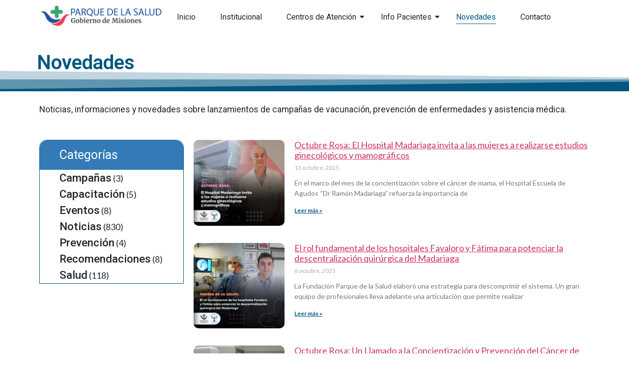

--- FILE ---
content_type: text/html; charset=UTF-8
request_url: https://parquesaludmisiones.org.ar/novedades/
body_size: 14694
content:
<!doctype html><html lang="es-AR"><head><meta charset="UTF-8"><meta name="viewport" content="width=device-width, initial-scale=1"><link rel="profile" href="https://gmpg.org/xfn/11"><title>Novedades &#8211; Parque de la Salud Gobierno de Misiones</title><meta name='robots' content='max-image-preview:large' /><link rel="alternate" type="application/rss+xml" title="Parque de la Salud Gobierno de Misiones &raquo; Feed" href="https://parquesaludmisiones.org.ar/feed/" /><link rel="alternate" type="application/rss+xml" title="Parque de la Salud Gobierno de Misiones &raquo; RSS de los comentarios" href="https://parquesaludmisiones.org.ar/comments/feed/" /> <script defer src="[data-uri]"></script> <style>img.wp-smiley,
img.emoji {
	display: inline !important;
	border: none !important;
	box-shadow: none !important;
	height: 1em !important;
	width: 1em !important;
	margin: 0 0.07em !important;
	vertical-align: -0.1em !important;
	background: none !important;
	padding: 0 !important;
}</style><link rel='stylesheet' id='wp-block-library-css' href='https://parquesaludmisiones.org.ar/wp-includes/css/dist/block-library/style.min.css?ver=6.1.1' media='all' /><link rel='stylesheet' id='classic-theme-styles-css' href='https://parquesaludmisiones.org.ar/wp-includes/css/classic-themes.min.css?ver=1' media='all' /><style id='global-styles-inline-css'>body{--wp--preset--color--black: #000000;--wp--preset--color--cyan-bluish-gray: #abb8c3;--wp--preset--color--white: #ffffff;--wp--preset--color--pale-pink: #f78da7;--wp--preset--color--vivid-red: #cf2e2e;--wp--preset--color--luminous-vivid-orange: #ff6900;--wp--preset--color--luminous-vivid-amber: #fcb900;--wp--preset--color--light-green-cyan: #7bdcb5;--wp--preset--color--vivid-green-cyan: #00d084;--wp--preset--color--pale-cyan-blue: #8ed1fc;--wp--preset--color--vivid-cyan-blue: #0693e3;--wp--preset--color--vivid-purple: #9b51e0;--wp--preset--gradient--vivid-cyan-blue-to-vivid-purple: linear-gradient(135deg,rgba(6,147,227,1) 0%,rgb(155,81,224) 100%);--wp--preset--gradient--light-green-cyan-to-vivid-green-cyan: linear-gradient(135deg,rgb(122,220,180) 0%,rgb(0,208,130) 100%);--wp--preset--gradient--luminous-vivid-amber-to-luminous-vivid-orange: linear-gradient(135deg,rgba(252,185,0,1) 0%,rgba(255,105,0,1) 100%);--wp--preset--gradient--luminous-vivid-orange-to-vivid-red: linear-gradient(135deg,rgba(255,105,0,1) 0%,rgb(207,46,46) 100%);--wp--preset--gradient--very-light-gray-to-cyan-bluish-gray: linear-gradient(135deg,rgb(238,238,238) 0%,rgb(169,184,195) 100%);--wp--preset--gradient--cool-to-warm-spectrum: linear-gradient(135deg,rgb(74,234,220) 0%,rgb(151,120,209) 20%,rgb(207,42,186) 40%,rgb(238,44,130) 60%,rgb(251,105,98) 80%,rgb(254,248,76) 100%);--wp--preset--gradient--blush-light-purple: linear-gradient(135deg,rgb(255,206,236) 0%,rgb(152,150,240) 100%);--wp--preset--gradient--blush-bordeaux: linear-gradient(135deg,rgb(254,205,165) 0%,rgb(254,45,45) 50%,rgb(107,0,62) 100%);--wp--preset--gradient--luminous-dusk: linear-gradient(135deg,rgb(255,203,112) 0%,rgb(199,81,192) 50%,rgb(65,88,208) 100%);--wp--preset--gradient--pale-ocean: linear-gradient(135deg,rgb(255,245,203) 0%,rgb(182,227,212) 50%,rgb(51,167,181) 100%);--wp--preset--gradient--electric-grass: linear-gradient(135deg,rgb(202,248,128) 0%,rgb(113,206,126) 100%);--wp--preset--gradient--midnight: linear-gradient(135deg,rgb(2,3,129) 0%,rgb(40,116,252) 100%);--wp--preset--duotone--dark-grayscale: url('#wp-duotone-dark-grayscale');--wp--preset--duotone--grayscale: url('#wp-duotone-grayscale');--wp--preset--duotone--purple-yellow: url('#wp-duotone-purple-yellow');--wp--preset--duotone--blue-red: url('#wp-duotone-blue-red');--wp--preset--duotone--midnight: url('#wp-duotone-midnight');--wp--preset--duotone--magenta-yellow: url('#wp-duotone-magenta-yellow');--wp--preset--duotone--purple-green: url('#wp-duotone-purple-green');--wp--preset--duotone--blue-orange: url('#wp-duotone-blue-orange');--wp--preset--font-size--small: 13px;--wp--preset--font-size--medium: 20px;--wp--preset--font-size--large: 36px;--wp--preset--font-size--x-large: 42px;--wp--preset--spacing--20: 0.44rem;--wp--preset--spacing--30: 0.67rem;--wp--preset--spacing--40: 1rem;--wp--preset--spacing--50: 1.5rem;--wp--preset--spacing--60: 2.25rem;--wp--preset--spacing--70: 3.38rem;--wp--preset--spacing--80: 5.06rem;}:where(.is-layout-flex){gap: 0.5em;}body .is-layout-flow > .alignleft{float: left;margin-inline-start: 0;margin-inline-end: 2em;}body .is-layout-flow > .alignright{float: right;margin-inline-start: 2em;margin-inline-end: 0;}body .is-layout-flow > .aligncenter{margin-left: auto !important;margin-right: auto !important;}body .is-layout-constrained > .alignleft{float: left;margin-inline-start: 0;margin-inline-end: 2em;}body .is-layout-constrained > .alignright{float: right;margin-inline-start: 2em;margin-inline-end: 0;}body .is-layout-constrained > .aligncenter{margin-left: auto !important;margin-right: auto !important;}body .is-layout-constrained > :where(:not(.alignleft):not(.alignright):not(.alignfull)){max-width: var(--wp--style--global--content-size);margin-left: auto !important;margin-right: auto !important;}body .is-layout-constrained > .alignwide{max-width: var(--wp--style--global--wide-size);}body .is-layout-flex{display: flex;}body .is-layout-flex{flex-wrap: wrap;align-items: center;}body .is-layout-flex > *{margin: 0;}:where(.wp-block-columns.is-layout-flex){gap: 2em;}.has-black-color{color: var(--wp--preset--color--black) !important;}.has-cyan-bluish-gray-color{color: var(--wp--preset--color--cyan-bluish-gray) !important;}.has-white-color{color: var(--wp--preset--color--white) !important;}.has-pale-pink-color{color: var(--wp--preset--color--pale-pink) !important;}.has-vivid-red-color{color: var(--wp--preset--color--vivid-red) !important;}.has-luminous-vivid-orange-color{color: var(--wp--preset--color--luminous-vivid-orange) !important;}.has-luminous-vivid-amber-color{color: var(--wp--preset--color--luminous-vivid-amber) !important;}.has-light-green-cyan-color{color: var(--wp--preset--color--light-green-cyan) !important;}.has-vivid-green-cyan-color{color: var(--wp--preset--color--vivid-green-cyan) !important;}.has-pale-cyan-blue-color{color: var(--wp--preset--color--pale-cyan-blue) !important;}.has-vivid-cyan-blue-color{color: var(--wp--preset--color--vivid-cyan-blue) !important;}.has-vivid-purple-color{color: var(--wp--preset--color--vivid-purple) !important;}.has-black-background-color{background-color: var(--wp--preset--color--black) !important;}.has-cyan-bluish-gray-background-color{background-color: var(--wp--preset--color--cyan-bluish-gray) !important;}.has-white-background-color{background-color: var(--wp--preset--color--white) !important;}.has-pale-pink-background-color{background-color: var(--wp--preset--color--pale-pink) !important;}.has-vivid-red-background-color{background-color: var(--wp--preset--color--vivid-red) !important;}.has-luminous-vivid-orange-background-color{background-color: var(--wp--preset--color--luminous-vivid-orange) !important;}.has-luminous-vivid-amber-background-color{background-color: var(--wp--preset--color--luminous-vivid-amber) !important;}.has-light-green-cyan-background-color{background-color: var(--wp--preset--color--light-green-cyan) !important;}.has-vivid-green-cyan-background-color{background-color: var(--wp--preset--color--vivid-green-cyan) !important;}.has-pale-cyan-blue-background-color{background-color: var(--wp--preset--color--pale-cyan-blue) !important;}.has-vivid-cyan-blue-background-color{background-color: var(--wp--preset--color--vivid-cyan-blue) !important;}.has-vivid-purple-background-color{background-color: var(--wp--preset--color--vivid-purple) !important;}.has-black-border-color{border-color: var(--wp--preset--color--black) !important;}.has-cyan-bluish-gray-border-color{border-color: var(--wp--preset--color--cyan-bluish-gray) !important;}.has-white-border-color{border-color: var(--wp--preset--color--white) !important;}.has-pale-pink-border-color{border-color: var(--wp--preset--color--pale-pink) !important;}.has-vivid-red-border-color{border-color: var(--wp--preset--color--vivid-red) !important;}.has-luminous-vivid-orange-border-color{border-color: var(--wp--preset--color--luminous-vivid-orange) !important;}.has-luminous-vivid-amber-border-color{border-color: var(--wp--preset--color--luminous-vivid-amber) !important;}.has-light-green-cyan-border-color{border-color: var(--wp--preset--color--light-green-cyan) !important;}.has-vivid-green-cyan-border-color{border-color: var(--wp--preset--color--vivid-green-cyan) !important;}.has-pale-cyan-blue-border-color{border-color: var(--wp--preset--color--pale-cyan-blue) !important;}.has-vivid-cyan-blue-border-color{border-color: var(--wp--preset--color--vivid-cyan-blue) !important;}.has-vivid-purple-border-color{border-color: var(--wp--preset--color--vivid-purple) !important;}.has-vivid-cyan-blue-to-vivid-purple-gradient-background{background: var(--wp--preset--gradient--vivid-cyan-blue-to-vivid-purple) !important;}.has-light-green-cyan-to-vivid-green-cyan-gradient-background{background: var(--wp--preset--gradient--light-green-cyan-to-vivid-green-cyan) !important;}.has-luminous-vivid-amber-to-luminous-vivid-orange-gradient-background{background: var(--wp--preset--gradient--luminous-vivid-amber-to-luminous-vivid-orange) !important;}.has-luminous-vivid-orange-to-vivid-red-gradient-background{background: var(--wp--preset--gradient--luminous-vivid-orange-to-vivid-red) !important;}.has-very-light-gray-to-cyan-bluish-gray-gradient-background{background: var(--wp--preset--gradient--very-light-gray-to-cyan-bluish-gray) !important;}.has-cool-to-warm-spectrum-gradient-background{background: var(--wp--preset--gradient--cool-to-warm-spectrum) !important;}.has-blush-light-purple-gradient-background{background: var(--wp--preset--gradient--blush-light-purple) !important;}.has-blush-bordeaux-gradient-background{background: var(--wp--preset--gradient--blush-bordeaux) !important;}.has-luminous-dusk-gradient-background{background: var(--wp--preset--gradient--luminous-dusk) !important;}.has-pale-ocean-gradient-background{background: var(--wp--preset--gradient--pale-ocean) !important;}.has-electric-grass-gradient-background{background: var(--wp--preset--gradient--electric-grass) !important;}.has-midnight-gradient-background{background: var(--wp--preset--gradient--midnight) !important;}.has-small-font-size{font-size: var(--wp--preset--font-size--small) !important;}.has-medium-font-size{font-size: var(--wp--preset--font-size--medium) !important;}.has-large-font-size{font-size: var(--wp--preset--font-size--large) !important;}.has-x-large-font-size{font-size: var(--wp--preset--font-size--x-large) !important;}
.wp-block-navigation a:where(:not(.wp-element-button)){color: inherit;}
:where(.wp-block-columns.is-layout-flex){gap: 2em;}
.wp-block-pullquote{font-size: 1.5em;line-height: 1.6;}</style><link rel='stylesheet' id='contact-form-7-css' href='https://parquesaludmisiones.org.ar/wp-content/cache/autoptimize/css/autoptimize_single_29708ee94f601b1c870d28ef779d20c9.css?ver=5.6.3' media='all' /><link rel='stylesheet' id='elementor-icons-css' href='https://parquesaludmisiones.org.ar/wp-content/plugins/elementor/assets/lib/eicons/css/elementor-icons.min.css?ver=5.16.0' media='all' /><link rel='stylesheet' id='elementor-frontend-css' href='https://parquesaludmisiones.org.ar/wp-content/plugins/elementor/assets/css/frontend-lite.min.css?ver=3.7.0' media='all' /><link rel='stylesheet' id='elementor-post-6-css' href='https://parquesaludmisiones.org.ar/wp-content/cache/autoptimize/css/autoptimize_single_5bd7208fa7e9cbce05f419f49a0313a1.css?ver=1663764373' media='all' /><link rel='stylesheet' id='elementor-pro-css' href='https://parquesaludmisiones.org.ar/wp-content/plugins/pro-elements/assets/css/frontend-lite.min.css?ver=3.7.3' media='all' /><link rel='stylesheet' id='elementor-global-css' href='https://parquesaludmisiones.org.ar/wp-content/cache/autoptimize/css/autoptimize_single_708d70b5cbb4dce7ab2ebc9713afe089.css?ver=1663764378' media='all' /><link rel='stylesheet' id='elementor-post-71-css' href='https://parquesaludmisiones.org.ar/wp-content/cache/autoptimize/css/autoptimize_single_f263ccdad6bdc8211845a747a7716b42.css?ver=1675439531' media='all' /><link rel='stylesheet' id='hello-elementor-css' href='https://parquesaludmisiones.org.ar/wp-content/themes/hello-elementor/style.min.css?ver=2.6.1' media='all' /><link rel='stylesheet' id='hello-elementor-theme-style-css' href='https://parquesaludmisiones.org.ar/wp-content/themes/hello-elementor/theme.min.css?ver=2.6.1' media='all' /><link rel='stylesheet' id='elementor-post-64-css' href='https://parquesaludmisiones.org.ar/wp-content/cache/autoptimize/css/autoptimize_single_9beb3621cda4873bee7f699b8aa41ef9.css?ver=1750690227' media='all' /><link rel='stylesheet' id='elementor-post-129-css' href='https://parquesaludmisiones.org.ar/wp-content/cache/autoptimize/css/autoptimize_single_bbc5d880eef3d3430716786b645e6cb7.css?ver=1668176524' media='all' /><link rel='stylesheet' id='eael-general-css' href='https://parquesaludmisiones.org.ar/wp-content/plugins/essential-addons-for-elementor-lite/assets/front-end/css/view/general.min.css?ver=5.2.4' media='all' /><link rel='stylesheet' id='wpr-text-animations-css-css' href='https://parquesaludmisiones.org.ar/wp-content/plugins/royal-elementor-addons/assets/css/lib/animations/text-animations.min.css?ver=1.3.47' media='all' /><link rel='stylesheet' id='wpr-addons-css-css' href='https://parquesaludmisiones.org.ar/wp-content/plugins/royal-elementor-addons/assets/css/frontend.min.css?ver=1.3.47' media='all' /><link rel='stylesheet' id='font-awesome-5-all-css' href='https://parquesaludmisiones.org.ar/wp-content/plugins/elementor/assets/lib/font-awesome/css/all.min.css?ver=5.2.4' media='all' /><link rel='stylesheet' id='google-fonts-1-css' href='https://fonts.googleapis.com/css?family=Roboto%3A100%2C100italic%2C200%2C200italic%2C300%2C300italic%2C400%2C400italic%2C500%2C500italic%2C600%2C600italic%2C700%2C700italic%2C800%2C800italic%2C900%2C900italic%7CRoboto+Slab%3A100%2C100italic%2C200%2C200italic%2C300%2C300italic%2C400%2C400italic%2C500%2C500italic%2C600%2C600italic%2C700%2C700italic%2C800%2C800italic%2C900%2C900italic%7CLato%3A100%2C100italic%2C200%2C200italic%2C300%2C300italic%2C400%2C400italic%2C500%2C500italic%2C600%2C600italic%2C700%2C700italic%2C800%2C800italic%2C900%2C900italic%7CAverage+Sans%3A100%2C100italic%2C200%2C200italic%2C300%2C300italic%2C400%2C400italic%2C500%2C500italic%2C600%2C600italic%2C700%2C700italic%2C800%2C800italic%2C900%2C900italic&#038;display=auto&#038;ver=6.1.1' media='all' /><link rel='stylesheet' id='elementor-icons-shared-0-css' href='https://parquesaludmisiones.org.ar/wp-content/plugins/elementor/assets/lib/font-awesome/css/fontawesome.min.css?ver=5.15.3' media='all' /><link rel='stylesheet' id='elementor-icons-fa-solid-css' href='https://parquesaludmisiones.org.ar/wp-content/plugins/elementor/assets/lib/font-awesome/css/solid.min.css?ver=5.15.3' media='all' /> <script src='https://parquesaludmisiones.org.ar/wp-includes/js/jquery/jquery.min.js?ver=3.6.1' id='jquery-core-js'></script> <script defer src='https://parquesaludmisiones.org.ar/wp-includes/js/jquery/jquery-migrate.min.js?ver=3.3.2' id='jquery-migrate-js'></script> <script defer src='https://parquesaludmisiones.org.ar/wp-content/plugins/pro-elements/assets/js/page-transitions.min.js?ver=3.7.3' id='page-transitions-js'></script> <link rel="https://api.w.org/" href="https://parquesaludmisiones.org.ar/wp-json/" /><link rel="alternate" type="application/json" href="https://parquesaludmisiones.org.ar/wp-json/wp/v2/pages/71" /><link rel="EditURI" type="application/rsd+xml" title="RSD" href="https://parquesaludmisiones.org.ar/xmlrpc.php?rsd" /><link rel="wlwmanifest" type="application/wlwmanifest+xml" href="https://parquesaludmisiones.org.ar/wp-includes/wlwmanifest.xml" /><meta name="generator" content="WordPress 6.1.1" /><link rel="canonical" href="https://parquesaludmisiones.org.ar/novedades/" /><link rel='shortlink' href='https://parquesaludmisiones.org.ar/?p=71' /><link rel="alternate" type="application/json+oembed" href="https://parquesaludmisiones.org.ar/wp-json/oembed/1.0/embed?url=https%3A%2F%2Fparquesaludmisiones.org.ar%2Fnovedades%2F" /><link rel="alternate" type="text/xml+oembed" href="https://parquesaludmisiones.org.ar/wp-json/oembed/1.0/embed?url=https%3A%2F%2Fparquesaludmisiones.org.ar%2Fnovedades%2F&#038;format=xml" /><link rel="icon" href="https://parquesaludmisiones.org.ar/wp-content/uploads/2022/05/icono.ico" sizes="32x32" /><link rel="icon" href="https://parquesaludmisiones.org.ar/wp-content/uploads/2022/05/icono.ico" sizes="192x192" /><link rel="apple-touch-icon" href="https://parquesaludmisiones.org.ar/wp-content/uploads/2022/05/icono.ico" /><meta name="msapplication-TileImage" content="https://parquesaludmisiones.org.ar/wp-content/uploads/2022/05/icono.ico" /><style id="wp-custom-css">tags-link a {
	text-decoration: none !important;
}</style><style id="wpr_lightbox_styles">.lg-backdrop {
	                background-color: rgba(0,0,0,0.6) !important;
	            }
	            .lg-toolbar,
	            .lg-dropdown {
	                background-color: rgba(0,0,0,0.8) !important;
	            }
				.lg-dropdown:after {
					border-bottom-color: rgba(0,0,0,0.8) !important;
				}
	            .lg-sub-html {
	                background-color: rgba(0,0,0,0.8) !important;
	            }
	            .lg-thumb-outer,
	            .lg-progress-bar {
	                background-color: #444444 !important;
	            }
	            .lg-progress {
	                background-color: #a90707 !important;
	            }
	            .lg-icon {
	            	color: #efefef !important;
	            	font-size: 20px !important;
	            }
	            .lg-icon.lg-toogle-thumb {
	            	font-size: 24px !important;
	            }
	            .lg-icon:hover,
	            .lg-dropdown-text:hover {
	            	color: #ffffff !important;
	            }
	            .lg-sub-html,
	            .lg-dropdown-text {
	            	color: #efefef !important;
	            	font-size: 14px !important;
	            }
	            #lg-counter {
	            	color: #efefef !important;
	            	font-size: 14px !important;
	            }
	            .lg-prev,
	            .lg-next {
	            	font-size: 35px !important;
	            }

	            /* Defaults */
				.lg-icon {
				  background-color: transparent !important;
				}

				#lg-counter {
				  opacity: 0.9;
				}

				.lg-thumb-outer {
				  padding: 0 10px;
				}

				.lg-thumb-item {
				  border-radius: 0 !important;
				  border: none !important;
				  opacity: 0.5;
				}

				.lg-thumb-item.active {
					opacity: 1;
				}</style></head><body class="page-template-default page page-id-71 wp-custom-logo elementor-default elementor-kit-6 elementor-page elementor-page-71"> <svg xmlns="http://www.w3.org/2000/svg" viewBox="0 0 0 0" width="0" height="0" focusable="false" role="none" style="visibility: hidden; position: absolute; left: -9999px; overflow: hidden;" ><defs><filter id="wp-duotone-dark-grayscale"><feColorMatrix color-interpolation-filters="sRGB" type="matrix" values=" .299 .587 .114 0 0 .299 .587 .114 0 0 .299 .587 .114 0 0 .299 .587 .114 0 0 " /><feComponentTransfer color-interpolation-filters="sRGB" ><feFuncR type="table" tableValues="0 0.49803921568627" /><feFuncG type="table" tableValues="0 0.49803921568627" /><feFuncB type="table" tableValues="0 0.49803921568627" /><feFuncA type="table" tableValues="1 1" /></feComponentTransfer><feComposite in2="SourceGraphic" operator="in" /></filter></defs></svg><svg xmlns="http://www.w3.org/2000/svg" viewBox="0 0 0 0" width="0" height="0" focusable="false" role="none" style="visibility: hidden; position: absolute; left: -9999px; overflow: hidden;" ><defs><filter id="wp-duotone-grayscale"><feColorMatrix color-interpolation-filters="sRGB" type="matrix" values=" .299 .587 .114 0 0 .299 .587 .114 0 0 .299 .587 .114 0 0 .299 .587 .114 0 0 " /><feComponentTransfer color-interpolation-filters="sRGB" ><feFuncR type="table" tableValues="0 1" /><feFuncG type="table" tableValues="0 1" /><feFuncB type="table" tableValues="0 1" /><feFuncA type="table" tableValues="1 1" /></feComponentTransfer><feComposite in2="SourceGraphic" operator="in" /></filter></defs></svg><svg xmlns="http://www.w3.org/2000/svg" viewBox="0 0 0 0" width="0" height="0" focusable="false" role="none" style="visibility: hidden; position: absolute; left: -9999px; overflow: hidden;" ><defs><filter id="wp-duotone-purple-yellow"><feColorMatrix color-interpolation-filters="sRGB" type="matrix" values=" .299 .587 .114 0 0 .299 .587 .114 0 0 .299 .587 .114 0 0 .299 .587 .114 0 0 " /><feComponentTransfer color-interpolation-filters="sRGB" ><feFuncR type="table" tableValues="0.54901960784314 0.98823529411765" /><feFuncG type="table" tableValues="0 1" /><feFuncB type="table" tableValues="0.71764705882353 0.25490196078431" /><feFuncA type="table" tableValues="1 1" /></feComponentTransfer><feComposite in2="SourceGraphic" operator="in" /></filter></defs></svg><svg xmlns="http://www.w3.org/2000/svg" viewBox="0 0 0 0" width="0" height="0" focusable="false" role="none" style="visibility: hidden; position: absolute; left: -9999px; overflow: hidden;" ><defs><filter id="wp-duotone-blue-red"><feColorMatrix color-interpolation-filters="sRGB" type="matrix" values=" .299 .587 .114 0 0 .299 .587 .114 0 0 .299 .587 .114 0 0 .299 .587 .114 0 0 " /><feComponentTransfer color-interpolation-filters="sRGB" ><feFuncR type="table" tableValues="0 1" /><feFuncG type="table" tableValues="0 0.27843137254902" /><feFuncB type="table" tableValues="0.5921568627451 0.27843137254902" /><feFuncA type="table" tableValues="1 1" /></feComponentTransfer><feComposite in2="SourceGraphic" operator="in" /></filter></defs></svg><svg xmlns="http://www.w3.org/2000/svg" viewBox="0 0 0 0" width="0" height="0" focusable="false" role="none" style="visibility: hidden; position: absolute; left: -9999px; overflow: hidden;" ><defs><filter id="wp-duotone-midnight"><feColorMatrix color-interpolation-filters="sRGB" type="matrix" values=" .299 .587 .114 0 0 .299 .587 .114 0 0 .299 .587 .114 0 0 .299 .587 .114 0 0 " /><feComponentTransfer color-interpolation-filters="sRGB" ><feFuncR type="table" tableValues="0 0" /><feFuncG type="table" tableValues="0 0.64705882352941" /><feFuncB type="table" tableValues="0 1" /><feFuncA type="table" tableValues="1 1" /></feComponentTransfer><feComposite in2="SourceGraphic" operator="in" /></filter></defs></svg><svg xmlns="http://www.w3.org/2000/svg" viewBox="0 0 0 0" width="0" height="0" focusable="false" role="none" style="visibility: hidden; position: absolute; left: -9999px; overflow: hidden;" ><defs><filter id="wp-duotone-magenta-yellow"><feColorMatrix color-interpolation-filters="sRGB" type="matrix" values=" .299 .587 .114 0 0 .299 .587 .114 0 0 .299 .587 .114 0 0 .299 .587 .114 0 0 " /><feComponentTransfer color-interpolation-filters="sRGB" ><feFuncR type="table" tableValues="0.78039215686275 1" /><feFuncG type="table" tableValues="0 0.94901960784314" /><feFuncB type="table" tableValues="0.35294117647059 0.47058823529412" /><feFuncA type="table" tableValues="1 1" /></feComponentTransfer><feComposite in2="SourceGraphic" operator="in" /></filter></defs></svg><svg xmlns="http://www.w3.org/2000/svg" viewBox="0 0 0 0" width="0" height="0" focusable="false" role="none" style="visibility: hidden; position: absolute; left: -9999px; overflow: hidden;" ><defs><filter id="wp-duotone-purple-green"><feColorMatrix color-interpolation-filters="sRGB" type="matrix" values=" .299 .587 .114 0 0 .299 .587 .114 0 0 .299 .587 .114 0 0 .299 .587 .114 0 0 " /><feComponentTransfer color-interpolation-filters="sRGB" ><feFuncR type="table" tableValues="0.65098039215686 0.40392156862745" /><feFuncG type="table" tableValues="0 1" /><feFuncB type="table" tableValues="0.44705882352941 0.4" /><feFuncA type="table" tableValues="1 1" /></feComponentTransfer><feComposite in2="SourceGraphic" operator="in" /></filter></defs></svg><svg xmlns="http://www.w3.org/2000/svg" viewBox="0 0 0 0" width="0" height="0" focusable="false" role="none" style="visibility: hidden; position: absolute; left: -9999px; overflow: hidden;" ><defs><filter id="wp-duotone-blue-orange"><feColorMatrix color-interpolation-filters="sRGB" type="matrix" values=" .299 .587 .114 0 0 .299 .587 .114 0 0 .299 .587 .114 0 0 .299 .587 .114 0 0 " /><feComponentTransfer color-interpolation-filters="sRGB" ><feFuncR type="table" tableValues="0.098039215686275 1" /><feFuncG type="table" tableValues="0 0.66274509803922" /><feFuncB type="table" tableValues="0.84705882352941 0.41960784313725" /><feFuncA type="table" tableValues="1 1" /></feComponentTransfer><feComposite in2="SourceGraphic" operator="in" /></filter></defs></svg> <e-page-transition preloader-type="animation" preloader-animation-type="opposing-nested-spinners" class="e-page-transition--entering" exclude="^https\:\/\/parquesaludmisiones\.org\.ar\/wp\-admin\/"> </e-page-transition> <a class="skip-link screen-reader-text" href="#content"> Ir al contenido</a><div data-elementor-type="header" data-elementor-id="64" class="elementor elementor-64 elementor-location-header"><section class="elementor-section elementor-top-section elementor-element elementor-element-5b115aa50 elementor-section-boxed elementor-section-height-default elementor-section-height-default wpr-particle-no wpr-jarallax-no wpr-parallax-no wpr-sticky-section-no" data-id="5b115aa50" data-element_type="section" data-settings="{&quot;background_background&quot;:&quot;classic&quot;,&quot;sticky&quot;:&quot;top&quot;,&quot;sticky_on&quot;:[&quot;desktop&quot;,&quot;tablet&quot;],&quot;sticky_offset&quot;:0,&quot;sticky_effects_offset&quot;:0}"><div class="elementor-container elementor-column-gap-default"><div class="elementor-column elementor-col-50 elementor-top-column elementor-element elementor-element-4ffd1427" data-id="4ffd1427" data-element_type="column"><div class="elementor-widget-wrap elementor-element-populated"><div class="elementor-element elementor-element-35aedd63 wpr-logo-position-center elementor-widget elementor-widget-wpr-logo" data-id="35aedd63" data-element_type="widget" data-widget_type="wpr-logo.default"><div class="elementor-widget-container"><div class="wpr-logo elementor-clearfix"> <picture class="wpr-logo-image"> <img src="https://parquesaludmisiones.org.ar/wp-content/uploads/2022/10/logo.png" alt=""> <a class="wpr-logo-url" rel="home" href="https://parquesaludmisiones.org.ar/"></a> </picture> <a class="wpr-logo-url" rel="home" href="https://parquesaludmisiones.org.ar/"></a></div></div></div></div></div><div class="elementor-column elementor-col-50 elementor-top-column elementor-element elementor-element-8dfe15f" data-id="8dfe15f" data-element_type="column"><div class="elementor-widget-wrap elementor-element-populated"><div class="elementor-element elementor-element-54a24dae wpr-nav-menu-bp-tablet wpr-main-menu-align-left wpr-main-menu-align--tabletleft wpr-main-menu-align--mobileleft wpr-pointer-underline wpr-pointer-line-fx wpr-pointer-fx-fade wpr-sub-icon-caret-down wpr-sub-menu-fx-fade wpr-mobile-menu-full-width wpr-mobile-menu-item-align-center wpr-mobile-toggle-v1 wpr-mobile-divider-yes elementor-widget elementor-widget-wpr-nav-menu" data-id="54a24dae" data-element_type="widget" data-settings="{&quot;menu_layout&quot;:&quot;horizontal&quot;}" data-widget_type="wpr-nav-menu.default"><div class="elementor-widget-container"><nav class="wpr-nav-menu-container wpr-nav-menu-horizontal" data-trigger="hover"><ul id="menu-1-54a24dae" class="wpr-nav-menu"><li class="menu-item menu-item-type-post_type menu-item-object-page menu-item-home menu-item-20"><a href="https://parquesaludmisiones.org.ar/" class="wpr-menu-item wpr-pointer-item">Inicio</a></li><li class="menu-item menu-item-type-post_type menu-item-object-page menu-item-78"><a href="https://parquesaludmisiones.org.ar/institucional/" class="wpr-menu-item wpr-pointer-item">Institucional</a></li><li class="menu-item menu-item-type-post_type menu-item-object-page menu-item-has-children menu-item-1696"><a href="https://parquesaludmisiones.org.ar/centros-de-atencion/" class="wpr-menu-item wpr-pointer-item">Centros de Atención<i class="wpr-sub-icon fas" aria-hidden="true"></i></a><ul class="sub-menu wpr-sub-menu"><li class="menu-item menu-item-type-custom menu-item-object-custom menu-item-984"><a href="https://madariaga.parquesaludmisiones.org.ar" class="wpr-sub-menu-item">Hospital Madariaga</a></li><li class="menu-item menu-item-type-custom menu-item-object-custom menu-item-816"><a href="https://imc.parquesaludmisiones.org.ar" class="wpr-sub-menu-item">Instituto Misionero del Cáncer (IMC)</a></li><li class="menu-item menu-item-type-custom menu-item-object-custom menu-item-1265"><a href="https://materno.parquesaludmisiones.org.ar" class="wpr-sub-menu-item">Hospital Materno Neonatal</a></li><li class="menu-item menu-item-type-custom menu-item-object-custom menu-item-1318"><a href="https://pediatrico.parquesaludmisiones.org.ar" class="wpr-sub-menu-item">Hospital de Pediatría Dr. Fernando Barreyro</a></li><li class="menu-item menu-item-type-custom menu-item-object-custom menu-item-1260"><a href="https://genetica.parquesaludmisiones.org.ar" class="wpr-sub-menu-item">Instituto de Genética Humana de Misiones</a></li><li class="menu-item menu-item-type-custom menu-item-object-custom menu-item-1266"><a href="https://lacmi.parquesaludmisiones.org.ar" class="wpr-sub-menu-item">Laboratorio de Alta Complejidad de Misiones (LACMI)</a></li><li class="menu-item menu-item-type-custom menu-item-object-custom menu-item-1261"><a href="https://traslados.parquesaludmisiones.org.ar" class="wpr-sub-menu-item">Red de Traslados de Misiones</a></li><li class="menu-item menu-item-type-custom menu-item-object-custom menu-item-1262"><a href="https://fatima.parquesaludmisiones.org.ar" class="wpr-sub-menu-item">Hospital “Nuestra Señora de Fátima”</a></li><li class="menu-item menu-item-type-custom menu-item-object-custom menu-item-1263"><a href="https://samic.parquesaludmisiones.org.ar" class="wpr-sub-menu-item">Hospital SAMIC de Oberá</a></li><li class="menu-item menu-item-type-custom menu-item-object-custom menu-item-1264"><a href="https://banco.parquesaludmisiones.org.ar" class="wpr-sub-menu-item">Banco de Sangre Central de Misiones</a></li></ul></li><li class="menu-item menu-item-type-custom menu-item-object-custom menu-item-has-children menu-item-5749"><a href="#" class="wpr-menu-item wpr-pointer-item">Info Pacientes<i class="wpr-sub-icon fas" aria-hidden="true"></i></a><ul class="sub-menu wpr-sub-menu"><li class="menu-item menu-item-type-post_type menu-item-object-page menu-item-5507"><a href="https://parquesaludmisiones.org.ar/centros-de-vacunacion/" class="wpr-sub-menu-item">Centros de Vacunación</a></li><li class="menu-item menu-item-type-post_type menu-item-object-page menu-item-5752"><a href="https://parquesaludmisiones.org.ar/estudios/" class="wpr-sub-menu-item">Estudios</a></li></ul></li><li class="menu-item menu-item-type-post_type menu-item-object-page current-menu-item page_item page-item-71 current_page_item menu-item-76"><a href="https://parquesaludmisiones.org.ar/novedades/" aria-current="page" class="wpr-menu-item wpr-pointer-item wpr-active-menu-item">Novedades</a></li><li class="menu-item menu-item-type-post_type menu-item-object-page menu-item-1802"><a href="https://parquesaludmisiones.org.ar/contacto/" class="wpr-menu-item wpr-pointer-item">Contacto</a></li></ul></nav><nav class="wpr-mobile-nav-menu-container"><div class="wpr-mobile-toggle-wrap"><div class="wpr-mobile-toggle"><span class="wpr-mobile-toggle-line"></span><span class="wpr-mobile-toggle-line"></span><span class="wpr-mobile-toggle-line"></span></div></div><ul id="mobile-menu-2-54a24dae" class="wpr-mobile-nav-menu"><li class="menu-item menu-item-type-post_type menu-item-object-page menu-item-home menu-item-20"><a href="https://parquesaludmisiones.org.ar/" class="wpr-mobile-menu-item">Inicio</a></li><li class="menu-item menu-item-type-post_type menu-item-object-page menu-item-78"><a href="https://parquesaludmisiones.org.ar/institucional/" class="wpr-mobile-menu-item">Institucional</a></li><li class="menu-item menu-item-type-post_type menu-item-object-page menu-item-has-children menu-item-1696"><a href="https://parquesaludmisiones.org.ar/centros-de-atencion/" class="wpr-mobile-menu-item">Centros de Atención</a><ul class="sub-menu wpr-sub-menu"><li class="menu-item menu-item-type-custom menu-item-object-custom menu-item-984"><a href="https://madariaga.parquesaludmisiones.org.ar" class="wpr-mobile-sub-menu-item">Hospital Madariaga</a></li><li class="menu-item menu-item-type-custom menu-item-object-custom menu-item-816"><a href="https://imc.parquesaludmisiones.org.ar" class="wpr-mobile-sub-menu-item">Instituto Misionero del Cáncer (IMC)</a></li><li class="menu-item menu-item-type-custom menu-item-object-custom menu-item-1265"><a href="https://materno.parquesaludmisiones.org.ar" class="wpr-mobile-sub-menu-item">Hospital Materno Neonatal</a></li><li class="menu-item menu-item-type-custom menu-item-object-custom menu-item-1318"><a href="https://pediatrico.parquesaludmisiones.org.ar" class="wpr-mobile-sub-menu-item">Hospital de Pediatría Dr. Fernando Barreyro</a></li><li class="menu-item menu-item-type-custom menu-item-object-custom menu-item-1260"><a href="https://genetica.parquesaludmisiones.org.ar" class="wpr-mobile-sub-menu-item">Instituto de Genética Humana de Misiones</a></li><li class="menu-item menu-item-type-custom menu-item-object-custom menu-item-1266"><a href="https://lacmi.parquesaludmisiones.org.ar" class="wpr-mobile-sub-menu-item">Laboratorio de Alta Complejidad de Misiones (LACMI)</a></li><li class="menu-item menu-item-type-custom menu-item-object-custom menu-item-1261"><a href="https://traslados.parquesaludmisiones.org.ar" class="wpr-mobile-sub-menu-item">Red de Traslados de Misiones</a></li><li class="menu-item menu-item-type-custom menu-item-object-custom menu-item-1262"><a href="https://fatima.parquesaludmisiones.org.ar" class="wpr-mobile-sub-menu-item">Hospital “Nuestra Señora de Fátima”</a></li><li class="menu-item menu-item-type-custom menu-item-object-custom menu-item-1263"><a href="https://samic.parquesaludmisiones.org.ar" class="wpr-mobile-sub-menu-item">Hospital SAMIC de Oberá</a></li><li class="menu-item menu-item-type-custom menu-item-object-custom menu-item-1264"><a href="https://banco.parquesaludmisiones.org.ar" class="wpr-mobile-sub-menu-item">Banco de Sangre Central de Misiones</a></li></ul></li><li class="menu-item menu-item-type-custom menu-item-object-custom menu-item-has-children menu-item-5749"><a href="#" class="wpr-mobile-menu-item">Info Pacientes</a><ul class="sub-menu wpr-sub-menu"><li class="menu-item menu-item-type-post_type menu-item-object-page menu-item-5507"><a href="https://parquesaludmisiones.org.ar/centros-de-vacunacion/" class="wpr-mobile-sub-menu-item">Centros de Vacunación</a></li><li class="menu-item menu-item-type-post_type menu-item-object-page menu-item-5752"><a href="https://parquesaludmisiones.org.ar/estudios/" class="wpr-mobile-sub-menu-item">Estudios</a></li></ul></li><li class="menu-item menu-item-type-post_type menu-item-object-page current-menu-item page_item page-item-71 current_page_item menu-item-76"><a href="https://parquesaludmisiones.org.ar/novedades/" aria-current="page" class="wpr-mobile-menu-item wpr-active-menu-item">Novedades</a></li><li class="menu-item menu-item-type-post_type menu-item-object-page menu-item-1802"><a href="https://parquesaludmisiones.org.ar/contacto/" class="wpr-mobile-menu-item">Contacto</a></li></ul></nav></div></div></div></div></div></section></div><main id="content" class="site-main post-71 page type-page status-publish hentry" role="main"><div class="page-content"><div data-elementor-type="wp-page" data-elementor-id="71" class="elementor elementor-71"><section class="elementor-section elementor-top-section elementor-element elementor-element-2bed3225 elementor-section-boxed elementor-section-height-default elementor-section-height-default wpr-sticky-section-no" data-id="2bed3225" data-element_type="section" id="parque" data-settings="{&quot;shape_divider_bottom&quot;:&quot;opacity-tilt&quot;}"><div class="elementor-shape elementor-shape-bottom" data-negative="false"> <svg xmlns="http://www.w3.org/2000/svg" viewBox="0 0 2600 131.1" preserveAspectRatio="none"> <path class="elementor-shape-fill" d="M0 0L2600 0 2600 69.1 0 0z"/> <path class="elementor-shape-fill" style="opacity:0.5" d="M0 0L2600 0 2600 69.1 0 69.1z"/> <path class="elementor-shape-fill" style="opacity:0.25" d="M2600 0L0 0 0 130.1 2600 69.1z"/> </svg></div><div class="elementor-container elementor-column-gap-no"><div class="elementor-column elementor-col-100 elementor-top-column elementor-element elementor-element-49b0be87" data-id="49b0be87" data-element_type="column"><div class="elementor-widget-wrap elementor-element-populated"><div class="elementor-element elementor-element-36fb341e elementor-widget elementor-widget-heading" data-id="36fb341e" data-element_type="widget" data-widget_type="heading.default"><div class="elementor-widget-container"><style>/*! elementor - v3.7.0 - 08-08-2022 */
.elementor-heading-title{padding:0;margin:0;line-height:1}.elementor-widget-heading .elementor-heading-title[class*=elementor-size-]>a{color:inherit;font-size:inherit;line-height:inherit}.elementor-widget-heading .elementor-heading-title.elementor-size-small{font-size:15px}.elementor-widget-heading .elementor-heading-title.elementor-size-medium{font-size:19px}.elementor-widget-heading .elementor-heading-title.elementor-size-large{font-size:29px}.elementor-widget-heading .elementor-heading-title.elementor-size-xl{font-size:39px}.elementor-widget-heading .elementor-heading-title.elementor-size-xxl{font-size:59px}</style><h1 class="elementor-heading-title elementor-size-default">Novedades</h1></div></div></div></div></div></section><section class="elementor-section elementor-top-section elementor-element elementor-element-cc18f29 elementor-section-boxed elementor-section-height-default elementor-section-height-default wpr-particle-no wpr-jarallax-no wpr-parallax-no wpr-sticky-section-no" data-id="cc18f29" data-element_type="section"><div class="elementor-container elementor-column-gap-default"><div class="elementor-column elementor-col-100 elementor-top-column elementor-element elementor-element-05cb5b3" data-id="05cb5b3" data-element_type="column"><div class="elementor-widget-wrap elementor-element-populated"><div class="elementor-element elementor-element-ff03b61 elementor-widget elementor-widget-text-editor" data-id="ff03b61" data-element_type="widget" data-widget_type="text-editor.default"><div class="elementor-widget-container"><style>/*! elementor - v3.7.0 - 08-08-2022 */
.elementor-widget-text-editor.elementor-drop-cap-view-stacked .elementor-drop-cap{background-color:#818a91;color:#fff}.elementor-widget-text-editor.elementor-drop-cap-view-framed .elementor-drop-cap{color:#818a91;border:3px solid;background-color:transparent}.elementor-widget-text-editor:not(.elementor-drop-cap-view-default) .elementor-drop-cap{margin-top:8px}.elementor-widget-text-editor:not(.elementor-drop-cap-view-default) .elementor-drop-cap-letter{width:1em;height:1em}.elementor-widget-text-editor .elementor-drop-cap{float:left;text-align:center;line-height:1;font-size:50px}.elementor-widget-text-editor .elementor-drop-cap-letter{display:inline-block}</style><p>Noticias, informaciones y novedades sobre lanzamientos de campañas de vacunación, prevención de enfermedades y asistencia médica.</p></div></div></div></div></div></section><section class="elementor-section elementor-top-section elementor-element elementor-element-1be2c39 elementor-section-boxed elementor-section-height-default elementor-section-height-default wpr-particle-no wpr-jarallax-no wpr-parallax-no wpr-sticky-section-no" data-id="1be2c39" data-element_type="section"><div class="elementor-container elementor-column-gap-default"><div class="elementor-column elementor-col-50 elementor-top-column elementor-element elementor-element-6f4705a" data-id="6f4705a" data-element_type="column"><div class="elementor-widget-wrap elementor-element-populated"><div class="elementor-element elementor-element-8e0306a category-list elementor-widget elementor-widget-wp-widget-categories" data-id="8e0306a" data-element_type="widget" data-widget_type="wp-widget-categories.default"><div class="elementor-widget-container"><h5>Categorías</h5><ul><li class="cat-item cat-item-19"><a href="https://parquesaludmisiones.org.ar/blog/category/campanias/">Campañas</a> (3)</li><li class="cat-item cat-item-17"><a href="https://parquesaludmisiones.org.ar/blog/category/capacitacion/">Capacitación</a> (5)</li><li class="cat-item cat-item-20"><a href="https://parquesaludmisiones.org.ar/blog/category/eventos/">Eventos</a> (8)</li><li class="cat-item cat-item-7"><a href="https://parquesaludmisiones.org.ar/blog/category/noticias/">Noticias</a> (830)</li><li class="cat-item cat-item-21"><a href="https://parquesaludmisiones.org.ar/blog/category/prevencion/">Prevención</a> (4)</li><li class="cat-item cat-item-22"><a href="https://parquesaludmisiones.org.ar/blog/category/recomendaciones/">Recomendaciones</a> (8)</li><li class="cat-item cat-item-8"><a href="https://parquesaludmisiones.org.ar/blog/category/salud/">Salud</a> (118)</li></ul></div></div></div></div><div class="elementor-column elementor-col-50 elementor-top-column elementor-element elementor-element-7d12632" data-id="7d12632" data-element_type="column"><div class="elementor-widget-wrap elementor-element-populated"><div class="elementor-element elementor-element-d65f1c5 elementor-grid-1 elementor-posts--thumbnail-left elementor-posts--align-left elementor-grid-tablet-2 elementor-grid-mobile-1 elementor-invisible elementor-widget elementor-widget-posts" data-id="d65f1c5" data-element_type="widget" data-settings="{&quot;classic_columns&quot;:&quot;1&quot;,&quot;pagination_type&quot;:&quot;numbers_and_prev_next&quot;,&quot;_animation&quot;:&quot;fadeIn&quot;,&quot;_animation_delay&quot;:200,&quot;classic_columns_tablet&quot;:&quot;2&quot;,&quot;classic_columns_mobile&quot;:&quot;1&quot;,&quot;classic_row_gap&quot;:{&quot;unit&quot;:&quot;px&quot;,&quot;size&quot;:35,&quot;sizes&quot;:[]},&quot;classic_row_gap_tablet&quot;:{&quot;unit&quot;:&quot;px&quot;,&quot;size&quot;:&quot;&quot;,&quot;sizes&quot;:[]},&quot;classic_row_gap_mobile&quot;:{&quot;unit&quot;:&quot;px&quot;,&quot;size&quot;:&quot;&quot;,&quot;sizes&quot;:[]}}" data-widget_type="posts.classic"><div class="elementor-widget-container"><link rel="stylesheet" href="https://parquesaludmisiones.org.ar/wp-content/plugins/pro-elements/assets/css/widget-posts.min.css"><div class="elementor-posts-container elementor-posts elementor-posts--skin-classic elementor-grid"><article class="elementor-post elementor-grid-item post-6022 post type-post status-publish format-standard has-post-thumbnail hentry category-noticias category-salud"> <a class="elementor-post__thumbnail__link" href="https://parquesaludmisiones.org.ar/blog/octubre-rosa-el-hospital-madariaga-invita-a-las-mujeres-a-realizarse-estudios-ginecologicos-y-mamograficos/" ><div class="elementor-post__thumbnail"><img decoding="async" width="800" height="580" src="https://parquesaludmisiones.org.ar/wp-content/uploads/2025/10/PORTADA-NOTA-carmona-1024x742.jpg" class="attachment-large size-large" alt="" loading="lazy" /></div> </a><div class="elementor-post__text"><h3 class="elementor-post__title"> <a href="https://parquesaludmisiones.org.ar/blog/octubre-rosa-el-hospital-madariaga-invita-a-las-mujeres-a-realizarse-estudios-ginecologicos-y-mamograficos/" > Octubre Rosa: El Hospital Madariaga invita a las mujeres a realizarse estudios ginecológicos y mamográficos </a></h3><div class="elementor-post__meta-data"> <span class="elementor-post-date"> 13 octubre, 2025 </span></div><div class="elementor-post__excerpt"><p>En el marco del mes de la concientización sobre el cáncer de mama, el Hospital Escuela de Agudos “Dr Ramón Madariaga” refuerza la importancia de</p></div> <a class="elementor-post__read-more" href="https://parquesaludmisiones.org.ar/blog/octubre-rosa-el-hospital-madariaga-invita-a-las-mujeres-a-realizarse-estudios-ginecologicos-y-mamograficos/" > Leer más » </a></div></article><article class="elementor-post elementor-grid-item post-6008 post type-post status-publish format-standard has-post-thumbnail hentry category-noticias category-salud"> <a class="elementor-post__thumbnail__link" href="https://parquesaludmisiones.org.ar/blog/el-rol-fundamental-de-los-hospitales-favaloro-y-fatima-para-potenciar-la-descentralizacion-quirurgica-del-madariaga/" ><div class="elementor-post__thumbnail"><img decoding="async" width="800" height="580" src="https://parquesaludmisiones.org.ar/wp-content/uploads/2025/10/PORTADAS-NOTA-DESCENTRALIZACION-1024x742.jpg" class="attachment-large size-large" alt="" loading="lazy" /></div> </a><div class="elementor-post__text"><h3 class="elementor-post__title"> <a href="https://parquesaludmisiones.org.ar/blog/el-rol-fundamental-de-los-hospitales-favaloro-y-fatima-para-potenciar-la-descentralizacion-quirurgica-del-madariaga/" > El rol fundamental de los hospitales Favaloro y Fátima para potenciar la descentralización quirúrgica del Madariaga </a></h3><div class="elementor-post__meta-data"> <span class="elementor-post-date"> 6 octubre, 2025 </span></div><div class="elementor-post__excerpt"><p>La Fundación Parque de la Salud elaboró una estrategia para descomprimir el sistema. Un gran equipo de profesionales lleva adelante una articulación que permite realizar</p></div> <a class="elementor-post__read-more" href="https://parquesaludmisiones.org.ar/blog/el-rol-fundamental-de-los-hospitales-favaloro-y-fatima-para-potenciar-la-descentralizacion-quirurgica-del-madariaga/" > Leer más » </a></div></article><article class="elementor-post elementor-grid-item post-5994 post type-post status-publish format-standard has-post-thumbnail hentry category-noticias category-salud"> <a class="elementor-post__thumbnail__link" href="https://parquesaludmisiones.org.ar/blog/octubre-rosa-un-llamado-a-la-concientizacion-y-prevencion-del-cancer-de-mama-desde-el-madariaga/" ><div class="elementor-post__thumbnail"><img decoding="async" width="800" height="580" src="https://parquesaludmisiones.org.ar/wp-content/uploads/2025/10/PORTADAS-NOTA-OCTUBRE-ROSA-1024x742.jpg" class="attachment-large size-large" alt="" loading="lazy" /></div> </a><div class="elementor-post__text"><h3 class="elementor-post__title"> <a href="https://parquesaludmisiones.org.ar/blog/octubre-rosa-un-llamado-a-la-concientizacion-y-prevencion-del-cancer-de-mama-desde-el-madariaga/" > Octubre Rosa: Un Llamado a la Concientización y Prevención del Cáncer de Mama desde el Madariaga </a></h3><div class="elementor-post__meta-data"> <span class="elementor-post-date"> 1 octubre, 2025 </span></div><div class="elementor-post__excerpt"><p>Cada año, el mes de octubre se tiñe de rosa como parte de una campaña global destinada a crear conciencia sobre el cáncer de mama,</p></div> <a class="elementor-post__read-more" href="https://parquesaludmisiones.org.ar/blog/octubre-rosa-un-llamado-a-la-concientizacion-y-prevencion-del-cancer-de-mama-desde-el-madariaga/" > Leer más » </a></div></article><article class="elementor-post elementor-grid-item post-5981 post type-post status-publish format-standard has-post-thumbnail hentry category-noticias category-salud"> <a class="elementor-post__thumbnail__link" href="https://parquesaludmisiones.org.ar/blog/innovadora-cirugia-para-corregir-escoliosis-se-realizo-por-primera-vez-en-misiones-en-el-madariaga/" ><div class="elementor-post__thumbnail"><img decoding="async" width="800" height="580" src="https://parquesaludmisiones.org.ar/wp-content/uploads/2025/09/PORTADAS-NOTA-REBLE-1024x742.jpg" class="attachment-large size-large" alt="" loading="lazy" /></div> </a><div class="elementor-post__text"><h3 class="elementor-post__title"> <a href="https://parquesaludmisiones.org.ar/blog/innovadora-cirugia-para-corregir-escoliosis-se-realizo-por-primera-vez-en-misiones-en-el-madariaga/" > Innovadora cirugía para corregir escoliosis se realizó por primera vez en Misiones en el Madariaga </a></h3><div class="elementor-post__meta-data"> <span class="elementor-post-date"> 25 septiembre, 2025 </span></div><div class="elementor-post__excerpt"><p>El Hospital Escuela de Agudos Dr. Ramón Madariaga marcó un hito en la medicina misionera al realizar, por primera vez en la provincia, una avanzada</p></div> <a class="elementor-post__read-more" href="https://parquesaludmisiones.org.ar/blog/innovadora-cirugia-para-corregir-escoliosis-se-realizo-por-primera-vez-en-misiones-en-el-madariaga/" > Leer más » </a></div></article><article class="elementor-post elementor-grid-item post-5960 post type-post status-publish format-standard has-post-thumbnail hentry category-noticias category-salud"> <a class="elementor-post__thumbnail__link" href="https://parquesaludmisiones.org.ar/blog/parque-de-la-salud-destacaron-la-innovacion-en-salud-cuidados-humanitarios-y-seguridad-en-jornada-de-enfermeria/" ><div class="elementor-post__thumbnail"><img decoding="async" width="800" height="580" src="https://parquesaludmisiones.org.ar/wp-content/uploads/2025/09/PORTADAS-NOTA-Jornada-enfemeria-1024x742.jpg" class="attachment-large size-large" alt="" loading="lazy" /></div> </a><div class="elementor-post__text"><h3 class="elementor-post__title"> <a href="https://parquesaludmisiones.org.ar/blog/parque-de-la-salud-destacaron-la-innovacion-en-salud-cuidados-humanitarios-y-seguridad-en-jornada-de-enfermeria/" > Parque de la Salud: Destacaron la innovación en salud, cuidados humanitarios y seguridad en jornada de Enfermería </a></h3><div class="elementor-post__meta-data"> <span class="elementor-post-date"> 12 septiembre, 2025 </span></div><div class="elementor-post__excerpt"><p>Recientemente se concretó la segunda jornada de actualización de enfermería en cuidados críticos con 280 participantes de todo Misiones. Se realizó en el auditorio de</p></div> <a class="elementor-post__read-more" href="https://parquesaludmisiones.org.ar/blog/parque-de-la-salud-destacaron-la-innovacion-en-salud-cuidados-humanitarios-y-seguridad-en-jornada-de-enfermeria/" > Leer más » </a></div></article><article class="elementor-post elementor-grid-item post-5944 post type-post status-publish format-standard has-post-thumbnail hentry category-noticias category-salud"> <a class="elementor-post__thumbnail__link" href="https://parquesaludmisiones.org.ar/blog/el-madariaga-impulsa-jornada-de-rehabilitacion-pulmonar-multidisciplinaria/" ><div class="elementor-post__thumbnail"><img decoding="async" width="800" height="580" src="https://parquesaludmisiones.org.ar/wp-content/uploads/2025/09/PORTADAS-NOTA-Prog-rehabilitacion-1024x742.jpg" class="attachment-large size-large" alt="" loading="lazy" /></div> </a><div class="elementor-post__text"><h3 class="elementor-post__title"> <a href="https://parquesaludmisiones.org.ar/blog/el-madariaga-impulsa-jornada-de-rehabilitacion-pulmonar-multidisciplinaria/" > El Madariaga impulsa jornada de rehabilitación pulmonar multidisciplinaria </a></h3><div class="elementor-post__meta-data"> <span class="elementor-post-date"> 8 septiembre, 2025 </span></div><div class="elementor-post__excerpt"><p>Se trata de una jornada abierta a la comunidad explicará el programa de rehabilitación pulmonar, que integra múltiples disciplinas para mejorar la calidad de vida</p></div> <a class="elementor-post__read-more" href="https://parquesaludmisiones.org.ar/blog/el-madariaga-impulsa-jornada-de-rehabilitacion-pulmonar-multidisciplinaria/" > Leer más » </a></div></article><article class="elementor-post elementor-grid-item post-5930 post type-post status-publish format-standard has-post-thumbnail hentry category-noticias category-salud"> <a class="elementor-post__thumbnail__link" href="https://parquesaludmisiones.org.ar/blog/expertos-de-buenos-aires-participaron-en-una-jornada-conjunta-de-hematologia-e-infectologia-en-el-madariaga/" ><div class="elementor-post__thumbnail"><img decoding="async" width="800" height="580" src="https://parquesaludmisiones.org.ar/wp-content/uploads/2025/09/PORTADAS-NOTA-JORNADA-HI-1024x742.jpg" class="attachment-large size-large" alt="" loading="lazy" /></div> </a><div class="elementor-post__text"><h3 class="elementor-post__title"> <a href="https://parquesaludmisiones.org.ar/blog/expertos-de-buenos-aires-participaron-en-una-jornada-conjunta-de-hematologia-e-infectologia-en-el-madariaga/" > Expertos de Buenos Aires participaron en una jornada conjunta de Hematología e Infectología en el Madariaga </a></h3><div class="elementor-post__meta-data"> <span class="elementor-post-date"> 4 septiembre, 2025 </span></div><div class="elementor-post__excerpt"><p>Realizaron jornada de capacitación en el Madariaga sobre manejo de infecciones fúngicas en pacientes trasplantados y con neoplasias. Recientemente el Hospital Escuela de Agudos “Dr</p></div> <a class="elementor-post__read-more" href="https://parquesaludmisiones.org.ar/blog/expertos-de-buenos-aires-participaron-en-una-jornada-conjunta-de-hematologia-e-infectologia-en-el-madariaga/" > Leer más » </a></div></article><article class="elementor-post elementor-grid-item post-5921 post type-post status-publish format-standard has-post-thumbnail hentry category-noticias category-salud"> <a class="elementor-post__thumbnail__link" href="https://parquesaludmisiones.org.ar/blog/el-hospital-madariaga-realiza-tareas-de-pintura-y-mantenimiento-programado-sin-afectar-la-atencion-al-publico/" ><div class="elementor-post__thumbnail"><img decoding="async" width="800" height="580" src="https://parquesaludmisiones.org.ar/wp-content/uploads/2025/09/PORTADAS-NOTA-tareas-de-mantenimiento-1024x742.jpg" class="attachment-large size-large" alt="" loading="lazy" /></div> </a><div class="elementor-post__text"><h3 class="elementor-post__title"> <a href="https://parquesaludmisiones.org.ar/blog/el-hospital-madariaga-realiza-tareas-de-pintura-y-mantenimiento-programado-sin-afectar-la-atencion-al-publico/" > El Hospital Madariaga realiza tareas de pintura y mantenimiento programado sin afectar la atención al público </a></h3><div class="elementor-post__meta-data"> <span class="elementor-post-date"> 2 septiembre, 2025 </span></div><div class="elementor-post__excerpt"><p>Comenzaron recientemente el repintado del Hospital Escuela de Agudos “Dr Ramón Madariaga”. Se trata de trabajos de reparación preventiva y correctiva de infraestructura que incluye</p></div> <a class="elementor-post__read-more" href="https://parquesaludmisiones.org.ar/blog/el-hospital-madariaga-realiza-tareas-de-pintura-y-mantenimiento-programado-sin-afectar-la-atencion-al-publico/" > Leer más » </a></div></article><article class="elementor-post elementor-grid-item post-5905 post type-post status-publish format-standard has-post-thumbnail hentry category-noticias category-salud"> <a class="elementor-post__thumbnail__link" href="https://parquesaludmisiones.org.ar/blog/nuevas-camas-ortopedicas-fortalecen-la-uti-del-hospital-madariaga-para-una-atencion-mas-segura-y-confortable/" ><div class="elementor-post__thumbnail"><img decoding="async" width="800" height="580" src="https://parquesaludmisiones.org.ar/wp-content/uploads/2025/09/PORTADAS-NOTA-NUEVAS-CAMAS-1024x742.jpg" class="attachment-large size-large" alt="" loading="lazy" /></div> </a><div class="elementor-post__text"><h3 class="elementor-post__title"> <a href="https://parquesaludmisiones.org.ar/blog/nuevas-camas-ortopedicas-fortalecen-la-uti-del-hospital-madariaga-para-una-atencion-mas-segura-y-confortable/" > Nuevas camas ortopédicas fortalecen la UTI del Hospital Madariaga para una atención más segura y confortable </a></h3><div class="elementor-post__meta-data"> <span class="elementor-post-date"> 1 septiembre, 2025 </span></div><div class="elementor-post__excerpt"><p>La Fundación Parque de la Salud de Misiones financia la modernización de la infraestructura hospitalaria, con la  nueva tanda de camas que mejoran la experiencia</p></div> <a class="elementor-post__read-more" href="https://parquesaludmisiones.org.ar/blog/nuevas-camas-ortopedicas-fortalecen-la-uti-del-hospital-madariaga-para-una-atencion-mas-segura-y-confortable/" > Leer más » </a></div></article><article class="elementor-post elementor-grid-item post-5896 post type-post status-publish format-standard has-post-thumbnail hentry category-noticias category-salud"> <a class="elementor-post__thumbnail__link" href="https://parquesaludmisiones.org.ar/blog/el-madariaga-refuerza-la-atencion-de-emergencias-con-350-pacientes-diarios-y-un-sistema-de-triage-que-optimiza-derivaciones/" ><div class="elementor-post__thumbnail"><img decoding="async" width="800" height="580" src="https://parquesaludmisiones.org.ar/wp-content/uploads/2025/08/PORTADAS-NOTA-Dra-Gallardo-1024x742.jpg" class="attachment-large size-large" alt="" loading="lazy" /></div> </a><div class="elementor-post__text"><h3 class="elementor-post__title"> <a href="https://parquesaludmisiones.org.ar/blog/el-madariaga-refuerza-la-atencion-de-emergencias-con-350-pacientes-diarios-y-un-sistema-de-triage-que-optimiza-derivaciones/" > El Madariaga refuerza la atención de Emergencias con 350 pacientes diarios y un sistema de triage que optimiza derivaciones </a></h3><div class="elementor-post__meta-data"> <span class="elementor-post-date"> 28 agosto, 2025 </span></div><div class="elementor-post__excerpt"><p>Cuando hay alta demanda el Servicio de Emergencias del Hospital Escuela de Agudos “Dr Ramón Madariaga” cumple un rol fundamental en la rápida atención y</p></div> <a class="elementor-post__read-more" href="https://parquesaludmisiones.org.ar/blog/el-madariaga-refuerza-la-atencion-de-emergencias-con-350-pacientes-diarios-y-un-sistema-de-triage-que-optimiza-derivaciones/" > Leer más » </a></div></article></div><div class="e-load-more-anchor" data-page="1" data-max-page="84" data-next-page="https://parquesaludmisiones.org.ar/novedades/2/"></div><nav class="elementor-pagination" role="navigation" aria-label="Pagination"> <span class="page-numbers prev">&laquo; Anterior</span> <span aria-current="page" class="page-numbers current"><span class="elementor-screen-only">Page</span>1</span> <a class="page-numbers" href="https://parquesaludmisiones.org.ar/novedades/2/"><span class="elementor-screen-only">Page</span>2</a> <a class="page-numbers" href="https://parquesaludmisiones.org.ar/novedades/3/"><span class="elementor-screen-only">Page</span>3</a> <span class="page-numbers dots">&hellip;</span> <a class="page-numbers" href="https://parquesaludmisiones.org.ar/novedades/5/"><span class="elementor-screen-only">Page</span>5</a> <a class="page-numbers next" href="https://parquesaludmisiones.org.ar/novedades/2/">Siguiente &raquo;</a></nav></div></div></div></div></div></section></div><div class="post-tags"></div></div><section id="comments" class="comments-area"></section></main><div data-elementor-type="footer" data-elementor-id="129" class="elementor elementor-129 elementor-location-footer"><section class="elementor-section elementor-top-section elementor-element elementor-element-0be2b22 elementor-section-boxed elementor-section-height-default elementor-section-height-default wpr-particle-no wpr-jarallax-no wpr-parallax-no wpr-sticky-section-no" data-id="0be2b22" data-element_type="section"><div class="elementor-container elementor-column-gap-default"><div class="elementor-column elementor-col-100 elementor-top-column elementor-element elementor-element-9374d0e" data-id="9374d0e" data-element_type="column"><div class="elementor-widget-wrap elementor-element-populated"><div class="elementor-element elementor-element-8804974 wpr-stt-btn-align-fixed wpr-stt-btn-align-fixed-right elementor-widget elementor-widget-wpr-back-to-top" data-id="8804974" data-element_type="widget" data-widget_type="wpr-back-to-top.default"><div class="elementor-widget-container"><div class="wpr-stt-wrapper"><div class='wpr-stt-btn' data-settings='{"animation":"fade","animationOffset":0,"animationDuration":200,"fixed":"fixed","scrolAnim":800}'><span class="wpr-stt-icon"><i class="fas fa-chevron-up"></i></span></div></div></div></div></div></div></div></section><section class="elementor-section elementor-top-section elementor-element elementor-element-25078d3 elementor-section-boxed elementor-section-height-default elementor-section-height-default wpr-particle-no wpr-jarallax-no wpr-parallax-no wpr-sticky-section-no" data-id="25078d3" data-element_type="section"><div class="elementor-container elementor-column-gap-default"><div class="elementor-column elementor-col-50 elementor-top-column elementor-element elementor-element-3dc06564" data-id="3dc06564" data-element_type="column"><div class="elementor-widget-wrap elementor-element-populated"><div class="elementor-element elementor-element-1278492 elementor-widget elementor-widget-text-editor" data-id="1278492" data-element_type="widget" data-widget_type="text-editor.default"><div class="elementor-widget-container"><p><b>Copyright © 2022 Hospital Escuela de Agudos “Dr. Ramón Madariaga”</b><br />Todos los derechos reservados<br />Avenida Marconi 3736 – Posadas, Misiones</p></div></div></div></div><div class="elementor-column elementor-col-50 elementor-top-column elementor-element elementor-element-d9e570f" data-id="d9e570f" data-element_type="column"><div class="elementor-widget-wrap elementor-element-populated"><section class="elementor-section elementor-inner-section elementor-element elementor-element-5f82c129 elementor-section-boxed elementor-section-height-default elementor-section-height-default wpr-particle-no wpr-jarallax-no wpr-parallax-no wpr-sticky-section-no" data-id="5f82c129" data-element_type="section"><div class="elementor-container elementor-column-gap-default"><div class="elementor-column elementor-col-50 elementor-inner-column elementor-element elementor-element-5274ad31" data-id="5274ad31" data-element_type="column"><div class="elementor-widget-wrap elementor-element-populated"><div class="elementor-element elementor-element-35bf5b63 elementor-widget elementor-widget-image" data-id="35bf5b63" data-element_type="widget" data-widget_type="image.default"><div class="elementor-widget-container"><style>/*! elementor - v3.7.0 - 08-08-2022 */
.elementor-widget-image{text-align:center}.elementor-widget-image a{display:inline-block}.elementor-widget-image a img[src$=".svg"]{width:48px}.elementor-widget-image img{vertical-align:middle;display:inline-block}</style><img width="800" height="139" src="https://parquesaludmisiones.org.ar/wp-content/uploads/2022/10/logo-1024x178.png" class="attachment-large size-large" alt="" loading="lazy" srcset="https://parquesaludmisiones.org.ar/wp-content/uploads/2022/10/logo-1024x178.png 1024w, https://parquesaludmisiones.org.ar/wp-content/uploads/2022/10/logo-300x52.png 300w, https://parquesaludmisiones.org.ar/wp-content/uploads/2022/10/logo-768x133.png 768w, https://parquesaludmisiones.org.ar/wp-content/uploads/2022/10/logo.png 1084w" sizes="(max-width: 800px) 100vw, 800px" /></div></div></div></div><div class="elementor-column elementor-col-50 elementor-inner-column elementor-element elementor-element-1cf01db3" data-id="1cf01db3" data-element_type="column"><div class="elementor-widget-wrap elementor-element-populated"><div class="elementor-element elementor-element-62f57d2d elementor-widget elementor-widget-image" data-id="62f57d2d" data-element_type="widget" data-widget_type="image.default"><div class="elementor-widget-container"> <img width="400" height="115" src="https://parquesaludmisiones.org.ar/wp-content/uploads/2022/05/LOGO-MISIONES-1.jpg" class="attachment-large size-large" alt="" loading="lazy" srcset="https://parquesaludmisiones.org.ar/wp-content/uploads/2022/05/LOGO-MISIONES-1.jpg 400w, https://parquesaludmisiones.org.ar/wp-content/uploads/2022/05/LOGO-MISIONES-1-300x86.jpg 300w" sizes="(max-width: 400px) 100vw, 400px" /></div></div></div></div></div></section></div></div></div></section></div><link rel='stylesheet' id='wpr-link-animations-css-css' href='https://parquesaludmisiones.org.ar/wp-content/plugins/royal-elementor-addons/assets/css/lib/animations/wpr-link-animations.min.css?ver=1.3.47' media='all' /><link rel='stylesheet' id='e-animations-css' href='https://parquesaludmisiones.org.ar/wp-content/plugins/elementor/assets/lib/animations/animations.min.css?ver=3.7.0' media='all' /> <script defer src='https://parquesaludmisiones.org.ar/wp-content/cache/autoptimize/js/autoptimize_single_490c29d6776fc430c23403fd845b34b0.js?ver=5.6.3' id='swv-js'></script> <script defer id="contact-form-7-js-extra" src="[data-uri]"></script> <script defer src='https://parquesaludmisiones.org.ar/wp-content/cache/autoptimize/js/autoptimize_single_3f3fc23f477a3849aa5677c585b2a2b4.js?ver=5.6.3' id='contact-form-7-js'></script> <script defer src='https://parquesaludmisiones.org.ar/wp-content/cache/autoptimize/js/autoptimize_single_2cca53ea05a63951a807c0a54b55f194.js?ver=3.0.6' id='wpr-particles-js'></script> <script defer src='https://parquesaludmisiones.org.ar/wp-content/plugins/royal-elementor-addons/assets/js/lib/jarallax/jarallax.min.js?ver=1.12.7' id='wpr-jarallax-js'></script> <script defer src='https://parquesaludmisiones.org.ar/wp-content/plugins/royal-elementor-addons/assets/js/lib/parallax/parallax.min.js?ver=1.0' id='wpr-parallax-hover-js'></script> <script defer src='https://parquesaludmisiones.org.ar/wp-content/themes/hello-elementor/assets/js/hello-frontend.min.js?ver=1.0.0' id='hello-theme-frontend-js'></script> <script defer src='https://parquesaludmisiones.org.ar/wp-content/plugins/pro-elements/assets//lib/instant-page/instant-page.min.js?ver=3.7.3' id='instant-page-js'></script> <script defer id="eael-general-js-extra" src="[data-uri]"></script> <script defer src='https://parquesaludmisiones.org.ar/wp-content/plugins/essential-addons-for-elementor-lite/assets/front-end/js/view/general.min.js?ver=5.2.4' id='eael-general-js'></script> <script defer src='https://parquesaludmisiones.org.ar/wp-includes/js/imagesloaded.min.js?ver=4.1.4' id='imagesloaded-js'></script> <script defer src='https://parquesaludmisiones.org.ar/wp-content/plugins/royal-elementor-addons/assets/js/lib/perfect-scrollbar/perfect-scrollbar.min.js?ver=0.4.9' id='wpr-popup-scroll-js-js'></script> <script defer src='https://parquesaludmisiones.org.ar/wp-content/plugins/pro-elements/assets/js/webpack-pro.runtime.min.js?ver=3.7.3' id='elementor-pro-webpack-runtime-js'></script> <script defer src='https://parquesaludmisiones.org.ar/wp-content/plugins/elementor/assets/js/webpack.runtime.min.js?ver=3.7.0' id='elementor-webpack-runtime-js'></script> <script defer src='https://parquesaludmisiones.org.ar/wp-content/plugins/elementor/assets/js/frontend-modules.min.js?ver=3.7.0' id='elementor-frontend-modules-js'></script> <script src='https://parquesaludmisiones.org.ar/wp-includes/js/dist/vendor/regenerator-runtime.min.js?ver=0.13.9' id='regenerator-runtime-js'></script> <script src='https://parquesaludmisiones.org.ar/wp-includes/js/dist/vendor/wp-polyfill.min.js?ver=3.15.0' id='wp-polyfill-js'></script> <script src='https://parquesaludmisiones.org.ar/wp-includes/js/dist/hooks.min.js?ver=4169d3cf8e8d95a3d6d5' id='wp-hooks-js'></script> <script src='https://parquesaludmisiones.org.ar/wp-includes/js/dist/i18n.min.js?ver=9e794f35a71bb98672ae' id='wp-i18n-js'></script> <script defer id="wp-i18n-js-after" src="[data-uri]"></script> <script defer id="elementor-pro-frontend-js-before" src="[data-uri]"></script> <script defer src='https://parquesaludmisiones.org.ar/wp-content/plugins/pro-elements/assets/js/frontend.min.js?ver=3.7.3' id='elementor-pro-frontend-js'></script> <script defer src='https://parquesaludmisiones.org.ar/wp-content/plugins/elementor/assets/lib/waypoints/waypoints.min.js?ver=4.0.2' id='elementor-waypoints-js'></script> <script defer src='https://parquesaludmisiones.org.ar/wp-includes/js/jquery/ui/core.min.js?ver=1.13.2' id='jquery-ui-core-js'></script> <script defer id="elementor-frontend-js-before" src="[data-uri]"></script> <script defer src='https://parquesaludmisiones.org.ar/wp-content/plugins/elementor/assets/js/frontend.min.js?ver=3.7.0' id='elementor-frontend-js'></script> <script defer src='https://parquesaludmisiones.org.ar/wp-content/plugins/pro-elements/assets/js/elements-handlers.min.js?ver=3.7.3' id='pro-elements-handlers-js'></script> <script defer id="wpr-addons-js-js-extra" src="[data-uri]"></script> <script defer src='https://parquesaludmisiones.org.ar/wp-content/plugins/royal-elementor-addons/assets/js/frontend.min.js?ver=1.3.47' id='wpr-addons-js-js'></script> <script defer src='https://parquesaludmisiones.org.ar/wp-content/plugins/royal-elementor-addons/assets/js/modal-popups.min.js?ver=1.3.47' id='wpr-modal-popups-js-js'></script> <script defer src='https://parquesaludmisiones.org.ar/wp-content/plugins/pro-elements/assets/lib/sticky/jquery.sticky.min.js?ver=3.7.3' id='e-sticky-js'></script> </body></html>
<!-- Dynamic page generated in 4.319 seconds. -->
<!-- Cached page generated by WP-Super-Cache on 2026-01-24 12:15:22 -->

<!-- Compression = gzip -->
<!-- super cache -->

--- FILE ---
content_type: text/css
request_url: https://parquesaludmisiones.org.ar/wp-content/cache/autoptimize/css/autoptimize_single_5bd7208fa7e9cbce05f419f49a0313a1.css?ver=1663764373
body_size: 468
content:
.elementor-kit-6{--e-global-color-primary:#005780;--e-global-color-secondary:#22252c;--e-global-color-text:#3f3250;--e-global-color-accent:#c0b3a0;--e-global-typography-primary-font-family:"Roboto";--e-global-typography-primary-font-weight:400;--e-global-typography-primary-font-style:normal;--e-global-typography-secondary-font-family:"Roboto Slab";--e-global-typography-secondary-font-weight:400;--e-global-typography-text-font-family:"Roboto";--e-global-typography-text-font-weight:400;--e-global-typography-accent-font-family:"Roboto";--e-global-typography-accent-font-weight:500;color:var(--e-global-color-secondary);font-family:"Lato",Sans-serif;font-size:1.1rem;--e-page-transition-entrance-animation:e-page-transition-fade-out;--e-page-transition-exit-animation:e-page-transition-fade-in;--e-page-transition-animation-duration:.5s;--e-preloader-animation-duration:1s;--e-preloader-delay:0ms;--e-preloader-color:var(--e-global-color-text);--e-preloader-size:20px}.elementor-section.elementor-section-boxed>.elementor-container{max-width:1140px}.e-container{--container-max-width:1140px}.elementor-widget:not(:last-child){margin-bottom:20px}.elementor-element{--widgets-spacing:20px}{}h1.entry-title{display:var(--page-title-display)}.site-header{padding-right:17px;padding-left:17px}.site-header .site-branding .site-logo img{width:354px;max-width:354px}.site-header .site-navigation ul.menu li a{color:var(--e-global-color-text)}.site-header .site-navigation-toggle i{color:var(--e-global-color-secondary)}.site-header .site-navigation .menu li{font-family:var(--e-global-typography-accent-font-family),Sans-serif;font-weight:var(--e-global-typography-accent-font-weight)}@media(max-width:1024px){.elementor-section.elementor-section-boxed>.elementor-container{max-width:1024px}.e-container{--container-max-width:1024px}}@media(max-width:767px){.elementor-section.elementor-section-boxed>.elementor-container{max-width:767px}.e-container{--container-max-width:767px}.site-header{padding-right:0;padding-left:0}.site-header .site-branding .site-logo img{width:250px;max-width:250px}}::-webkit-scrollbar{width:8px}::-webkit-scrollbar-track{box-shadow:grey;border-radius:10px}::-webkit-scrollbar-thumb{background:#005780;border-radius:10px}

--- FILE ---
content_type: text/css
request_url: https://parquesaludmisiones.org.ar/wp-content/cache/autoptimize/css/autoptimize_single_f263ccdad6bdc8211845a747a7716b42.css?ver=1675439531
body_size: 839
content:
.elementor-71 .elementor-element.elementor-element-2bed3225>.elementor-shape-bottom .elementor-shape-fill{fill:var(--e-global-color-primary)}.elementor-71 .elementor-element.elementor-element-2bed3225>.elementor-shape-bottom svg{width:calc(160% + 1.3px);height:46px;transform:translateX(-50%) rotateY(180deg)}.elementor-71 .elementor-element.elementor-element-2bed3225 .elementor-heading-title{color:var(--e-global-color-secondary)}.elementor-71 .elementor-element.elementor-element-2bed3225{color:var(--e-global-color-primary);padding:37px}.elementor-71 .elementor-element.elementor-element-2bed3225>.elementor-container{text-align:left}.elementor-71 .elementor-element.elementor-element-49b0be87>.elementor-element-populated{text-align:left;margin:0 0 0 5px;--e-column-margin-right:0px;--e-column-margin-left:5px}.elementor-71 .elementor-element.elementor-element-36fb341e{text-align:left}.elementor-71 .elementor-element.elementor-element-36fb341e .elementor-heading-title{color:var(--e-global-color-primary);font-family:"Roboto",Sans-serif;font-weight:600}.elementor-71 .elementor-element.elementor-element-36fb341e>.elementor-widget-container{margin:0;padding:0}.elementor-71 .elementor-element.elementor-element-cc18f29{margin-top:15px;margin-bottom:15px}.elementor-71 .elementor-element.elementor-element-ff03b61{text-align:left;color:var(--e-global-color-secondary)}.elementor-71 .elementor-element.elementor-element-8e0306a>.elementor-widget-container{margin:0;border-style:solid;border-width:1px;border-color:var(--e-global-color-primary);border-radius:15px 15px 0 0}.elementor-71 .elementor-element.elementor-element-8e0306a:hover .elementor-widget-container{border-style:solid;border-width:1px;border-color:var(--e-global-color-primary)}.elementor-71 .elementor-element.elementor-element-8e0306a:hover>.elementor-widget-container{border-radius:15px 15px 0 0}.elementor-71 .elementor-element.elementor-element-d65f1c5 .elementor-posts-container .elementor-post__thumbnail{padding-bottom:calc(.94*100%)}.elementor-71 .elementor-element.elementor-element-d65f1c5:after{content:"0.94"}.elementor-71 .elementor-element.elementor-element-d65f1c5 .elementor-post__thumbnail__link{width:23%}.elementor-71 .elementor-element.elementor-element-d65f1c5 .elementor-post__meta-data span+span:before{content:"///"}.elementor-71 .elementor-element.elementor-element-d65f1c5{--grid-column-gap:30px;--grid-row-gap:35px}.elementor-71 .elementor-element.elementor-element-d65f1c5 .elementor-post__thumbnail{border-radius:10px}.elementor-71 .elementor-element.elementor-element-d65f1c5.elementor-posts--thumbnail-left .elementor-post__thumbnail__link{margin-right:20px}.elementor-71 .elementor-element.elementor-element-d65f1c5.elementor-posts--thumbnail-right .elementor-post__thumbnail__link{margin-left:20px}.elementor-71 .elementor-element.elementor-element-d65f1c5.elementor-posts--thumbnail-top .elementor-post__thumbnail__link{margin-bottom:20px}.elementor-71 .elementor-element.elementor-element-d65f1c5 .elementor-post__title{margin-bottom:7px}.elementor-71 .elementor-element.elementor-element-d65f1c5 .elementor-post__read-more{color:var(--e-global-color-primary)}.elementor-71 .elementor-element.elementor-element-d65f1c5 .elementor-pagination{text-align:center;font-family:"Average Sans",Sans-serif;font-size:22px;font-weight:900;line-height:28px;word-spacing:0px;margin-top:12px}.elementor-71 .elementor-element.elementor-element-d65f1c5 .elementor-pagination .page-numbers:not(.dots){color:var(--e-global-color-primary)}.elementor-71 .elementor-element.elementor-element-d65f1c5 .elementor-pagination .page-numbers.current{color:var(--e-global-color-primary)}body:not(.rtl) .elementor-71 .elementor-element.elementor-element-d65f1c5 .elementor-pagination .page-numbers:not(:first-child){margin-left:calc(10px/2)}body:not(.rtl) .elementor-71 .elementor-element.elementor-element-d65f1c5 .elementor-pagination .page-numbers:not(:last-child){margin-right:calc(10px/2)}body.rtl .elementor-71 .elementor-element.elementor-element-d65f1c5 .elementor-pagination .page-numbers:not(:first-child){margin-right:calc(10px/2)}body.rtl .elementor-71 .elementor-element.elementor-element-d65f1c5 .elementor-pagination .page-numbers:not(:last-child){margin-left:calc(10px/2)}:root{--page-title-display:none}@media(min-width:768px){.elementor-71 .elementor-element.elementor-element-49b0be87{width:100%}.elementor-71 .elementor-element.elementor-element-6f4705a{width:27.543%}.elementor-71 .elementor-element.elementor-element-7d12632{width:72.457%}}@media(max-width:1024px){.elementor-71 .elementor-element.elementor-element-36fb341e{text-align:center}}@media(max-width:767px){.elementor-71 .elementor-element.elementor-element-36fb341e{text-align:center}.elementor-71 .elementor-element.elementor-element-d65f1c5 .elementor-posts-container .elementor-post__thumbnail{padding-bottom:calc(.96*100%)}.elementor-71 .elementor-element.elementor-element-d65f1c5:after{content:"0.96"}.elementor-71 .elementor-element.elementor-element-d65f1c5 .elementor-post__thumbnail__link{width:35%}}.category-list>div>h5{font-family:"Roboto",Sans-serif;font-weight:400;font-size:25px;margin:0;padding-left:40px;padding-top:15px;padding-bottom:15px;border-top-left-radius:15px;border-top-right-radius:15px;text-align:left;color:#fff;background-color:#337ab7}.category-list>div>ul{list-style:none}.category-list>div>ul>li{text-align:left}.category-list>div>ul>li>a{font-family:"Roboto",Sans-serif;font-weight:500;color:#22252c;text-align:left;font-size:1.4rem;text-decoration:none}.category-list>div>ul>li>a:hover{color:#005780}

--- FILE ---
content_type: text/css
request_url: https://parquesaludmisiones.org.ar/wp-content/cache/autoptimize/css/autoptimize_single_9beb3621cda4873bee7f699b8aa41ef9.css?ver=1750690227
body_size: 1205
content:
.elementor-64 .elementor-element.elementor-element-5b115aa50:not(.elementor-motion-effects-element-type-background),.elementor-64 .elementor-element.elementor-element-5b115aa50>.elementor-motion-effects-container>.elementor-motion-effects-layer{background-color:#fff}.elementor-64 .elementor-element.elementor-element-5b115aa50{transition:background .3s,border .3s,border-radius .3s,box-shadow .3s}.elementor-64 .elementor-element.elementor-element-5b115aa50>.elementor-background-overlay{transition:background .3s,border-radius .3s,opacity .3s}.elementor-bc-flex-widget .elementor-64 .elementor-element.elementor-element-4ffd1427.elementor-column .elementor-widget-wrap{align-items:center}.elementor-64 .elementor-element.elementor-element-4ffd1427.elementor-column.elementor-element[data-element_type="column"]>.elementor-widget-wrap.elementor-element-populated{align-content:center;align-items:center}.elementor-64 .elementor-element.elementor-element-35aedd63{text-align:left}.elementor-64 .elementor-element.elementor-element-35aedd63 .wpr-logo{background-color:#fff;padding:0;border-style:solid;border-width:0;border-color:#e8e8e8;border-radius:10px}.elementor-64 .elementor-element.elementor-element-35aedd63 .wpr-logo-image{max-width:288px}.elementor-64 .elementor-element.elementor-element-35aedd63.wpr-logo-position-left .wpr-logo-image{margin-right:0}.elementor-64 .elementor-element.elementor-element-35aedd63.wpr-logo-position-right .wpr-logo-image{margin-left:0}.elementor-64 .elementor-element.elementor-element-35aedd63.wpr-logo-position-center .wpr-logo-image{margin-bottom:0}.elementor-64 .elementor-element.elementor-element-35aedd63 .wpr-logo-image img{-webkit-transition-duration:.7s;transition-duration:.7s}.elementor-64 .elementor-element.elementor-element-35aedd63 .wpr-logo-title{color:#605be5;margin:0}.elementor-64 .elementor-element.elementor-element-35aedd63 .wpr-logo-description{color:#888}.elementor-bc-flex-widget .elementor-64 .elementor-element.elementor-element-8dfe15f.elementor-column .elementor-widget-wrap{align-items:center}.elementor-64 .elementor-element.elementor-element-8dfe15f.elementor-column.elementor-element[data-element_type="column"]>.elementor-widget-wrap.elementor-element-populated{align-content:center;align-items:center}.elementor-64 .elementor-element.elementor-element-54a24dae .wpr-menu-item.wpr-pointer-item{transition-duration:.5s}.elementor-64 .elementor-element.elementor-element-54a24dae .wpr-menu-item.wpr-pointer-item:before{transition-duration:.5s}.elementor-64 .elementor-element.elementor-element-54a24dae .wpr-menu-item.wpr-pointer-item:after{transition-duration:.5s}.elementor-64 .elementor-element.elementor-element-54a24dae .wpr-mobile-toggle-wrap{text-align:center}.elementor-64 .elementor-element.elementor-element-54a24dae .wpr-nav-menu .wpr-menu-item,.elementor-64 .elementor-element.elementor-element-54a24dae .wpr-nav-menu>.menu-item-has-children>.wpr-sub-icon{color:var(--e-global-color-secondary)}.elementor-64 .elementor-element.elementor-element-54a24dae .wpr-nav-menu .wpr-menu-item:hover,.elementor-64 .elementor-element.elementor-element-54a24dae .wpr-nav-menu>.menu-item-has-children:hover>.wpr-sub-icon,.elementor-64 .elementor-element.elementor-element-54a24dae .wpr-nav-menu .wpr-menu-item.wpr-active-menu-item,.elementor-64 .elementor-element.elementor-element-54a24dae .wpr-nav-menu>.menu-item-has-children.current_page_item>.wpr-sub-icon{color:var(--e-global-color-primary)}.elementor-64 .elementor-element.elementor-element-54a24dae.wpr-pointer-line-fx .wpr-menu-item:before,.elementor-64 .elementor-element.elementor-element-54a24dae.wpr-pointer-line-fx .wpr-menu-item:after{background-color:var(--e-global-color-primary)}.elementor-64 .elementor-element.elementor-element-54a24dae.wpr-pointer-border-fx .wpr-menu-item:before{border-color:var(--e-global-color-primary);border-width:1px}.elementor-64 .elementor-element.elementor-element-54a24dae.wpr-pointer-background-fx .wpr-menu-item:before{background-color:var(--e-global-color-primary)}.elementor-64 .elementor-element.elementor-element-54a24dae .menu-item-has-children .wpr-sub-icon{font-size:15px}.elementor-64 .elementor-element.elementor-element-54a24dae.wpr-pointer-background:not(.wpr-sub-icon-none) .wpr-nav-menu-horizontal .menu-item-has-children .wpr-pointer-item{padding-right:calc(15px + 8px)}.elementor-64 .elementor-element.elementor-element-54a24dae.wpr-pointer-border:not(.wpr-sub-icon-none) .wpr-nav-menu-horizontal .menu-item-has-children .wpr-pointer-item{padding-right:calc(15px + 8px)}.elementor-64 .elementor-element.elementor-element-54a24dae .wpr-nav-menu .wpr-menu-item,.elementor-64 .elementor-element.elementor-element-54a24dae .wpr-mobile-nav-menu a,.elementor-64 .elementor-element.elementor-element-54a24dae .wpr-mobile-toggle-text{font-family:"Roboto",Sans-serif;font-weight:400}.elementor-64 .elementor-element.elementor-element-54a24dae.wpr-pointer-underline .wpr-menu-item:after,.elementor-64 .elementor-element.elementor-element-54a24dae.wpr-pointer-overline .wpr-menu-item:before,.elementor-64 .elementor-element.elementor-element-54a24dae.wpr-pointer-double-line .wpr-menu-item:before,.elementor-64 .elementor-element.elementor-element-54a24dae.wpr-pointer-double-line .wpr-menu-item:after{height:1px}.elementor-64 .elementor-element.elementor-element-54a24dae .wpr-nav-menu .wpr-menu-item{padding-left:8px;padding-right:8px;padding-top:12px;padding-bottom:12px}.elementor-64 .elementor-element.elementor-element-54a24dae.wpr-pointer-background:not(.wpr-sub-icon-none) .wpr-nav-menu-vertical .menu-item-has-children .wpr-sub-icon{text-indent:-8px}.elementor-64 .elementor-element.elementor-element-54a24dae.wpr-pointer-border:not(.wpr-sub-icon-none) .wpr-nav-menu-vertical .menu-item-has-children .wpr-sub-icon{text-indent:-8px}.elementor-64 .elementor-element.elementor-element-54a24dae .wpr-nav-menu>.menu-item{margin-left:17px;margin-right:17px}.elementor-64 .elementor-element.elementor-element-54a24dae .wpr-nav-menu-vertical .wpr-nav-menu>li>.wpr-sub-menu{margin-left:17px}.elementor-64 .elementor-element.elementor-element-54a24dae.wpr-main-menu-align-left .wpr-nav-menu-vertical .wpr-nav-menu>li>.wpr-sub-icon{right:17px}.elementor-64 .elementor-element.elementor-element-54a24dae.wpr-main-menu-align-right .wpr-nav-menu-vertical .wpr-nav-menu>li>.wpr-sub-icon{left:17px}.elementor-64 .elementor-element.elementor-element-54a24dae .wpr-sub-menu .wpr-sub-menu-item,.elementor-64 .elementor-element.elementor-element-54a24dae .wpr-sub-menu>.menu-item-has-children .wpr-sub-icon{color:#3a3a3a}.elementor-64 .elementor-element.elementor-element-54a24dae .wpr-sub-menu .wpr-sub-menu-item{background-color:#f8f8f8;font-family:var(--e-global-typography-primary-font-family),Sans-serif;font-weight:var(--e-global-typography-primary-font-weight);font-style:var(--e-global-typography-primary-font-style);padding-left:6px;padding-right:6px;padding-top:11px;padding-bottom:11px}.elementor-64 .elementor-element.elementor-element-54a24dae .wpr-sub-menu .wpr-sub-menu-item:hover,.elementor-64 .elementor-element.elementor-element-54a24dae .wpr-sub-menu>.menu-item-has-children .wpr-sub-menu-item:hover .wpr-sub-icon,.elementor-64 .elementor-element.elementor-element-54a24dae .wpr-sub-menu .wpr-sub-menu-item.wpr-active-menu-item,.elementor-64 .elementor-element.elementor-element-54a24dae .wpr-sub-menu>.menu-item-has-children.current_page_item .wpr-sub-icon{color:#f3f3f3}.elementor-64 .elementor-element.elementor-element-54a24dae .wpr-sub-menu .wpr-sub-menu-item:hover,.elementor-64 .elementor-element.elementor-element-54a24dae .wpr-sub-menu .wpr-sub-menu-item.wpr-active-menu-item{background-color:var(--e-global-color-primary)}.elementor-64 .elementor-element.elementor-element-54a24dae .wpr-sub-menu .wpr-sub-icon{right:6px}.elementor-64 .elementor-element.elementor-element-54a24dae.wpr-main-menu-align-right .wpr-nav-menu-vertical .wpr-sub-menu .wpr-sub-icon{left:6px}.elementor-64 .elementor-element.elementor-element-54a24dae .wpr-nav-menu-horizontal .wpr-nav-menu>li>.wpr-sub-menu{margin-top:0}.elementor-64 .elementor-element.elementor-element-54a24dae .wpr-mobile-nav-menu a,.elementor-64 .elementor-element.elementor-element-54a24dae .wpr-mobile-nav-menu .menu-item-has-children>a:after{color:var(--e-global-color-primary)}.elementor-64 .elementor-element.elementor-element-54a24dae .wpr-mobile-nav-menu li{background-color:#fff}.elementor-64 .elementor-element.elementor-element-54a24dae .wpr-mobile-nav-menu li a:hover,.elementor-64 .elementor-element.elementor-element-54a24dae .wpr-mobile-nav-menu .menu-item-has-children>a:hover:after,.elementor-64 .elementor-element.elementor-element-54a24dae .wpr-mobile-nav-menu li a.wpr-active-menu-item,.elementor-64 .elementor-element.elementor-element-54a24dae .wpr-mobile-nav-menu .menu-item-has-children.current_page_item>a:hover:after{color:#fff}.elementor-64 .elementor-element.elementor-element-54a24dae .wpr-mobile-nav-menu a:hover,.elementor-64 .elementor-element.elementor-element-54a24dae .wpr-mobile-nav-menu a.wpr-active-menu-item{background-color:var(--e-global-color-primary)}.elementor-64 .elementor-element.elementor-element-54a24dae .wpr-mobile-nav-menu a{padding-left:10px;padding-right:10px}.elementor-64 .elementor-element.elementor-element-54a24dae .wpr-mobile-nav-menu .menu-item-has-children>a:after{margin-left:10px;margin-right:10px}.elementor-64 .elementor-element.elementor-element-54a24dae .wpr-mobile-nav-menu .wpr-mobile-menu-item{padding-top:10px;padding-bottom:10px}.elementor-64 .elementor-element.elementor-element-54a24dae.wpr-mobile-divider-yes .wpr-mobile-nav-menu a{border-bottom-color:#e8e8e8;border-bottom-width:1px}.elementor-64 .elementor-element.elementor-element-54a24dae .wpr-mobile-nav-menu .wpr-mobile-sub-menu-item{font-size:15px;padding-top:5px;padding-bottom:5px}.elementor-64 .elementor-element.elementor-element-54a24dae .wpr-mobile-nav-menu{margin-top:10px}.elementor-64 .elementor-element.elementor-element-54a24dae .wpr-mobile-toggle{border-color:var(--e-global-color-primary);width:41px;padding:7px;border-width:0}.elementor-64 .elementor-element.elementor-element-54a24dae .wpr-mobile-toggle-text{color:var(--e-global-color-primary)}.elementor-64 .elementor-element.elementor-element-54a24dae .wpr-mobile-toggle-line{background-color:var(--e-global-color-primary);height:3px;margin-bottom:5px}.elementor-64 .elementor-element.elementor-element-54a24dae .wpr-mobile-toggle:hover{border-color:var(--e-global-color-primary)}.elementor-64 .elementor-element.elementor-element-54a24dae .wpr-mobile-toggle:hover .wpr-mobile-toggle-text{color:var(--e-global-color-primary)}.elementor-64 .elementor-element.elementor-element-54a24dae .wpr-mobile-toggle:hover .wpr-mobile-toggle-line{background-color:var(--e-global-color-primary)}.elementor-64 .elementor-element.elementor-element-54a24dae>.elementor-widget-container{margin:0}@media(max-width:1024px){.elementor-64 .elementor-element.elementor-element-5b115aa50:not(.elementor-motion-effects-element-type-background),.elementor-64 .elementor-element.elementor-element-5b115aa50>.elementor-motion-effects-container>.elementor-motion-effects-layer{background-position:0 0}.elementor-64 .elementor-element.elementor-element-35aedd63{text-align:left}.elementor-64 .elementor-element.elementor-element-54a24dae .wpr-mobile-toggle-wrap{text-align:right}}@media(max-width:767px){.elementor-64 .elementor-element.elementor-element-5b115aa50:not(.elementor-motion-effects-element-type-background),.elementor-64 .elementor-element.elementor-element-5b115aa50>.elementor-motion-effects-container>.elementor-motion-effects-layer{background-position:0 0}.elementor-64 .elementor-element.elementor-element-4ffd1427{width:80%}.elementor-64 .elementor-element.elementor-element-8dfe15f{width:20%}.elementor-64 .elementor-element.elementor-element-54a24dae .wpr-mobile-toggle-wrap{text-align:right}}@media(min-width:768px){.elementor-64 .elementor-element.elementor-element-4ffd1427{width:23.86%}.elementor-64 .elementor-element.elementor-element-8dfe15f{width:76.14%}}@media(max-width:1024px) and (min-width:768px){.elementor-64 .elementor-element.elementor-element-4ffd1427{width:70%}.elementor-64 .elementor-element.elementor-element-8dfe15f{width:30%}}

--- FILE ---
content_type: text/css
request_url: https://parquesaludmisiones.org.ar/wp-content/cache/autoptimize/css/autoptimize_single_bbc5d880eef3d3430716786b645e6cb7.css?ver=1668176524
body_size: 319
content:
.elementor-129 .elementor-element.elementor-element-8804974.wpr-stt-btn-align-fixed-right .wpr-stt-btn{right:30px;bottom:30px}.elementor-129 .elementor-element.elementor-element-8804974 .wpr-stt-content{color:#fff}.elementor-129 .elementor-element.elementor-element-8804974 .wpr-stt-icon{color:#fff;font-size:14px}.elementor-129 .elementor-element.elementor-element-8804974 .wpr-stt-icon svg{fill:#fff;width:14px;height:14px}.elementor-129 .elementor-element.elementor-element-8804974 .wpr-stt-btn{background-color:var(--e-global-color-primary);transition:all .3s ease-in-out 0s;padding:15px;border-radius:10px}.elementor-129 .elementor-element.elementor-element-8804974 .wpr-stt-btn:hover>.wpr-stt-icon{Color:#fff}.elementor-129 .elementor-element.elementor-element-8804974 .wpr-stt-btn:hover{background-color:#002435}.elementor-129 .elementor-element.elementor-element-25078d3{border-style:solid;border-width:3px 0 0;border-color:#c7c7c7;transition:background .3s,border .3s,border-radius .3s,box-shadow .3s}.elementor-129 .elementor-element.elementor-element-25078d3>.elementor-background-overlay{transition:background .3s,border-radius .3s,opacity .3s}.elementor-bc-flex-widget .elementor-129 .elementor-element.elementor-element-3dc06564.elementor-column .elementor-widget-wrap{align-items:center}.elementor-129 .elementor-element.elementor-element-3dc06564.elementor-column.elementor-element[data-element_type="column"]>.elementor-widget-wrap.elementor-element-populated{align-content:center;align-items:center}.elementor-129 .elementor-element.elementor-element-3dc06564.elementor-column>.elementor-widget-wrap{justify-content:center}.elementor-129 .elementor-element.elementor-element-1278492{text-align:justify;font-size:13px;line-height:17px}.elementor-bc-flex-widget .elementor-129 .elementor-element.elementor-element-5274ad31.elementor-column .elementor-widget-wrap{align-items:center}.elementor-129 .elementor-element.elementor-element-5274ad31.elementor-column.elementor-element[data-element_type="column"]>.elementor-widget-wrap.elementor-element-populated{align-content:center;align-items:center}.elementor-bc-flex-widget .elementor-129 .elementor-element.elementor-element-1cf01db3.elementor-column .elementor-widget-wrap{align-items:center}.elementor-129 .elementor-element.elementor-element-1cf01db3.elementor-column.elementor-element[data-element_type="column"]>.elementor-widget-wrap.elementor-element-populated{align-content:center;align-items:center}

--- FILE ---
content_type: application/javascript
request_url: https://parquesaludmisiones.org.ar/wp-content/plugins/royal-elementor-addons/assets/js/modal-popups.min.js?ver=1.3.47
body_size: 1613
content:
(function(a){"use strict";var b={init:function(){a(document).ready(function(){!a(".wpr-template-popup").length||b.editorCheck()||(b.openPopupInit(),b.closePopupInit())})},openPopupInit:function(){a(".wpr-template-popup").each(function(){var c=a(this),d=b.getID(c);if(b.checkAvailability(d)&&b.checkStopShowingAfterDate(c)){b.setLocalStorage(c,"show");var e=JSON.parse(localStorage.getItem("WprPopupSettings")),f=e[d];if(!b.checkAvailableDevice(c,f))return!1;if(b.popupTriggerInit(c),"load"===f.popup_trigger){var g=1e3*f.popup_load_delay;a(window).on("load",function(){setTimeout(function(){b.openPopup(c,f)},g)})}else if("scroll"===f.popup_trigger)a(window).on("scroll",function(){var d=a(window).scrollTop()/(a(document).height()-a(window).height()),d=Math.round(100*d);d>=f.popup_scroll_progress&&!c.hasClass("wpr-popup-open")&&b.openPopup(c,f)});else if("element-scroll"===f.popup_trigger)a(window).on("scroll",function(){var d=a(f.popup_element_scroll),e=a(window).scrollTop()+a(window).height();d.length&&(!(d.offset().top<e)||c.hasClass("wpr-popup-open")||b.openPopup(c,f))});else if("date"===f.popup_trigger){var h=Date.now(),i=Date.parse(f.popup_specific_date);i<h&&setTimeout(function(){b.openPopup(c,f)},1e3)}else if("inactivity"===f.popup_trigger){var j=null,k=1e3*f.popup_inactivity_time;a("*").bind("mousemove click keyup scroll resize",function(){c.hasClass("wpr-popup-open")||(clearTimeout(j),j=setTimeout(function(){b.openPopup(c,f)},k))}),a("body").trigger("mousemove")}else"exit"===f.popup_trigger?a(document).on("mouseleave","body",function(){c.hasClass("wpr-popup-open")||b.openPopup(c,f)}):"custom"===f.popup_trigger&&(a(f.popup_custom_trigger).on("click",function(){b.openPopup(c,f)}),a(f.popup_custom_trigger).css("cursor","pointer"));if("0px"!==c.find(".wpr-popup-container-inner").css("height")){new PerfectScrollbar(c.find(".wpr-popup-container-inner")[0])}}})},openPopup:function(c,d){"notification"===d.popup_display_as&&(c.addClass("wpr-popup-notification"),setTimeout(function(){a("body").animate({"padding-top":c.find(".wpr-popup-container").outerHeight()+"px"},1e3*d.popup_animation_duration,"linear")},10)),d.popup_disable_page_scroll&&"modal"===d.popup_display_as&&a("body").css("overflow","hidden"),c.addClass("wpr-popup-open").show(),c.find(".wpr-popup-container").addClass("animated "+d.popup_animation),a(".wpr-popup-overlay").hide().fadeIn(),c.find(".wpr-popup-close-btn").css("opacity","0"),setTimeout(function(){c.find(".wpr-popup-close-btn").animate({opacity:"1"},500)},1e3*d.popup_close_button_display_delay),!1!==d.popup_automatic_close_switch&&setTimeout(function(){b.closePopup(c)},1e3*d.popup_automatic_close_delay)},closePopupInit:function(){a(".wpr-popup-close-btn").on("click",function(){b.closePopup(a(this).closest(".wpr-template-popup"))}),a(".wpr-popup-overlay").on("click",function(){var c=a(this).closest(".wpr-template-popup"),d=b.getID(c),e=b.getLocalStorage(d);!1==e.popup_overlay_disable_close&&b.closePopup(c)}),a(document).on("keyup",function(c){var d=a(".wpr-popup-open");if(d.length){var e=b.getID(d),f=b.getLocalStorage(e);27==c.keyCode&&!1==f.popup_disable_esc_key&&b.closePopup(d)}})},closePopup:function(c){var d=b.getID(c),e=b.getLocalStorage(d);"notification"===e.popup_display_as&&a("body").css("padding-top",0),b.setLocalStorage(c,"hide"),"modal"===e.popup_display_as?c.fadeOut():c.hide(),a("body").css("overflow","visible")},popupTriggerInit:function(c){var d=c.find(".wpr-popup-trigger-button");d.length&&d.on("click",function(){var d=JSON.parse(localStorage.getItem("WprPopupSettings"))||{},e=a(this).attr("data-trigger"),f=a(this).attr("data-show-delay"),g=a(this).attr("data-redirect"),h=a(this).attr("data-redirect-url"),i=b.getID(c);"close"===e?(d[i].popup_show_again_delay=parseInt(f,10),d[i].popup_close_time=Date.now()):"close-permanently"===e?(d[i].popup_show_again_delay=parseInt(f,10),d[i].popup_close_time=Date.now()):"back"===e&&window.history.back(),b.closePopup(c),localStorage.setItem("WprPopupSettings",JSON.stringify(d)),"back"!==e&&"yes"===g&&setTimeout(function(){window.location.href=h},100)})},getLocalStorage:function(a){var b=JSON.parse(localStorage.getItem("WprPopupSettings"));if(null==b)return!1;var c=b[a];return null!=c&&c},setLocalStorage:function(a,c){var d=b.getID(a),e=JSON.parse(a.attr("data-settings")),f=JSON.parse(localStorage.getItem("WprPopupSettings"))||{};f[d]=e,f[d].popup_close_time=!("hide"!==c)&&Date.now(),localStorage.setItem("WprPopupSettings",JSON.stringify(f))},checkStopShowingAfterDate:function(a){var b=JSON.parse(a.attr("data-settings")),c=Date.now();return!("yes"===b.popup_stop_after_date&&c>=Date.parse(b.popup_stop_after_date_select))},checkAvailability:function(c){var d=a("#wpr-popup-id-"+c),e=JSON.parse(d.attr("data-settings")),f=window.location.href;if("yes"!==e.popup_show_via_referral||-1!==f.indexOf("wpr_templates=user-popup")||-1!=f.indexOf(e.popup_referral_keyword)){if(!1===b.getLocalStorage(c))return!0;var g=d.find(".wpr-popup-trigger-button"),h=g.attr("data-show-delay"),i=Date.now(),j=b.getLocalStorage(c);if(h){var k=!0;if(g.each(function(){var b=a(this).attr("data-show-delay");j.popup_show_again_delay==parseInt(b,10)&&(k=!1)}),!0==k)return!0}else if(j.popup_show_again_delay!=e.popup_show_again_delay)return!0;var l=j.popup_close_time||0,m=parseInt(j.popup_show_again_delay,10);return!(l+m>=i)}},checkAvailableDevice:function(b,c){var d=a("body").prop("clientWidth");return 1024<d?!!c.popup_show_on_device:768<d?!!c.popup_show_on_device_tablet:!!c.popup_show_on_device_mobile},getID:function(a){var b=a.attr("id");return b.replace("wpr-popup-id-","")},editorCheck:function(){return!!a("body").hasClass("elementor-editor-active")}};b.init()})(jQuery,window.elementorFrontend);